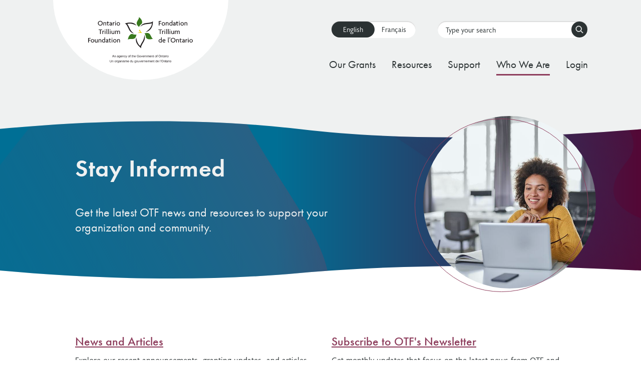

--- FILE ---
content_type: text/html; charset=UTF-8
request_url: https://otf.ca/who-we-are/stay-informed?search=&field_published_date_value_2=&field_published_date_value_3=&page=1
body_size: 124082
content:
<!DOCTYPE html>
<html lang="en" dir="ltr" prefix="og: https://ogp.me/ns#">
  <head>
    <meta charset="utf-8" />
<meta name="description" content="Get the latest OTF news and articles and subscribe to OTF’s newsletter." />
<link rel="canonical" href="https://otf.ca/who-we-are/stay-informed" />
<link rel="image_src" href="https://otf.ca/themes/otf/images/social-share.jpg" />
<meta property="og:site_name" content="Ontario Trillium Foundation" />
<meta property="og:type" content="article" />
<meta property="og:url" content="https://otf.ca/who-we-are/stay-informed" />
<meta property="og:title" content="Stay Informed" />
<meta property="og:description" content="Get the latest OTF news and articles and subscribe to OTF’s newsletter." />
<meta property="og:image" content="https://otf.ca/themes/otf/images/social-share.jpg" />
<meta property="fb:app_id" content="210658164514141" />
<meta name="twitter:card" content="summary_large_image" />
<meta name="twitter:description" content="Get the latest OTF news and articles and subscribe to OTF’s newsletter." />
<meta name="twitter:site" content="@ONTrillium" />
<meta name="twitter:title" content="Stay Informed" />
<meta name="twitter:site:id" content="101857200" />
<meta name="twitter:creator" content="@ONTrillium" />
<meta name="Generator" content="Drupal 10 (https://www.drupal.org)" />
<meta name="MobileOptimized" content="width" />
<meta name="HandheldFriendly" content="true" />
<meta name="viewport" content="width=device-width, initial-scale=1.0" />
<link rel="icon" href="/themes/otf/images/logos/OTF-ICON_colour.svg" type="image/svg+xml" />
<script src="/sites/default/files/google_tag/otf_gtm_container/google_tag.script.js?t983ez" defer></script>

      <title>Stay Informed | Ontario Trillium Foundation</title>
      <!-- Google Tag Manager -->
      <script>(function(w,d,s,l,i){w[l]=w[l]||[];w[l].push({'gtm.start':
      new Date().getTime(),event:'gtm.js'});var f=d.getElementsByTagName(s)[0],
      j=d.createElement(s),dl=l!='dataLayer'?'&l='+l:'';j.async=true;j.src=
      'https://www.googletagmanager.com/gtm.js?id='+i+dl;f.parentNode.insertBefore(j,f);
      })(window,document,'script','dataLayer','GTM-NFRDMRX');</script>
      <!-- End Google Tag Manager -->
      <link rel="stylesheet" media="all" href="/sites/default/files/css/css_HewgDNSv_tlfwza2NjKSJkek-mOKlxeHz_K0DMPq51I.css?delta=0&amp;language=en&amp;theme=otf&amp;include=eJxVyEEOhDAIQNELNXIkQ1u0RIQG6EJPP8uZ2f3320Wd03xn7aRZxdoFP12aOYGa3yj8UjGdxpp7EHob8M9iecApVlHKRMfTcY6A7muibN-zLZ2rCsegXuKJpBsqBn0AjJA3yg" />
<link rel="stylesheet" media="all" href="//use.typekit.net/hyr1kgc.css" />
<link rel="stylesheet" media="all" href="/sites/default/files/css/css_YHhmxXrNkwIS3nm_zNjU4KVnV_xuFihXMW1UrNCA9iE.css?delta=2&amp;language=en&amp;theme=otf&amp;include=eJxVyEEOhDAIQNELNXIkQ1u0RIQG6EJPP8uZ2f3320Wd03xn7aRZxdoFP12aOYGa3yj8UjGdxpp7EHob8M9iecApVlHKRMfTcY6A7muibN-zLZ2rCsegXuKJpBsqBn0AjJA3yg" />
<link rel="stylesheet" media="print" href="/sites/default/files/css/css_WXlTgiFQTJwZIdrKR1dREF02QT0n80RWPbZ_gQNObX8.css?delta=3&amp;language=en&amp;theme=otf&amp;include=eJxVyEEOhDAIQNELNXIkQ1u0RIQG6EJPP8uZ2f3320Wd03xn7aRZxdoFP12aOYGa3yj8UjGdxpp7EHob8M9iecApVlHKRMfTcY6A7muibN-zLZ2rCsegXuKJpBsqBn0AjJA3yg" />

      <script type="application/json" data-drupal-selector="drupal-settings-json">{"path":{"baseUrl":"\/","pathPrefix":"","currentPath":"node\/835","currentPathIsAdmin":false,"isFront":false,"currentLanguage":"en","currentQuery":{"field_published_date_value_2":"","field_published_date_value_3":"","page":"1","search":""}},"pluralDelimiter":"\u0003","suppressDeprecationErrors":true,"onPointSearch":{"onPointFr":1,"onPointKey":"1deeff3e-946e-40a8-9f68-d0496a45b2b4","onPointInput":"#siteSearchInput","onPointPredict":false,"onPointPrimary":false,"onPointSuggestedTitle":"Popular Searches","onPointSuggested":false,"onPointPath":"\/search-results","onPointPathFr":"\/fr\/search-results","onPointUrlFilter":false,"onPointUrlExcludeFilter":false,"language":"en"},"user":{"uid":0,"permissionsHash":"25282fbc2db674bfa39514bc2f7932a2a7929ed0cd4c7ed1b79e4ea1c0bc9bb1"}}</script>
<script src="/sites/default/files/js/js_hjE-JmoVpK242ZsPFMwFcUdSt-R38gOIqskdBdv9Rdo.js?scope=header&amp;delta=0&amp;language=en&amp;theme=otf&amp;include=eJzLzyvIz8wriS9OTSxKztDPR-Hq5Jek6afn5Ccl5gAATkgP_Q"></script>

      <meta name="content_type" content="landing_page" >
    </head>
  <body class="page-who-we-are-stay-informed section-who-we-are path-node page-node-type-landing-page">
    <svg class="svg_sprite" style="display:none;" xmlns="http://www.w3.org/2000/svg" xmlns:xlink="http://www.w3.org/1999/xlink"><defs><symbol viewBox="0 0 512 512" id="call-help"><!--! Font Awesome Pro 6.4.2 by @fontawesome - https://fontawesome.com License - https://fontawesome.com/license (Commercial License) Copyright 2023 Fonticons, Inc. --><path d="M295 183l135-135H376c-13.3 0-24-10.7-24-24s10.7-24 24-24H488c13.3 0 24 10.7 24 24V136c0 13.3-10.7 24-24 24s-24-10.7-24-24V81.9L329 217c-9.4 9.4-24.6 9.4-33.9 0s-9.4-24.6 0-33.9zm34 103.6c11.3-13.8 30.3-18.5 46.7-11.4l112 48c17.6 7.5 27.4 26.5 23.4 45.1l-24 112c-4 18.4-20.3 31.6-39.1 31.6l0 0c-6.1 0-12.2-.1-18.2-.4l-.1 0 0 0c-10-.4-19.8-1.1-29.6-2.2C175.2 485.6 0 295.2 0 64v0C0 45.1 13.2 28.8 31.6 24.9l112-24c18.7-4 37.6 5.8 45.1 23.4l48 112c7 16.4 2.4 35.4-11.4 46.7l-40.6 33.2c26.7 46 65.1 84.4 111.1 111.1L329 286.7zm133.8 78.1l-100.4-43L333 357.6c-14.9 18.2-40.8 22.9-61.2 11.1c-53.3-30.9-97.7-75.3-128.6-128.6c-11.8-20.4-7.1-46.3 11.1-61.2l35.9-29.4-43-100.4L48.1 70.5C51.5 286.2 225.8 460.5 441.5 464l21.3-99.2z" /></symbol><symbol viewBox="0 0 512 512" id="email"><!--! Font Awesome Pro 6.4.2 by @fontawesome - https://fontawesome.com License - https://fontawesome.com/license (Commercial License) Copyright 2023 Fonticons, Inc. --><path d="M64 112c-8.8 0-16 7.2-16 16v22.1L220.5 291.7c20.7 17 50.4 17 71.1 0L464 150.1V128c0-8.8-7.2-16-16-16H64zM48 212.2V384c0 8.8 7.2 16 16 16H448c8.8 0 16-7.2 16-16V212.2L322 328.8c-38.4 31.5-93.7 31.5-132 0L48 212.2zM0 128C0 92.7 28.7 64 64 64H448c35.3 0 64 28.7 64 64V384c0 35.3-28.7 64-64 64H64c-35.3 0-64-28.7-64-64V128z" /></symbol><symbol viewBox="0 0 24 24" id="facebook"><path d="m9 8h-3v4h3v12h5v-12h3.642l.358-4h-4v-1.667c0-.955.192-1.333 1.115-1.333h2.885v-5h-3.808c-3.596 0-5.192 1.583-5.192 4.615z" /></symbol><symbol viewBox="0 0 18 16" id="home"><path d="m7.04132076 19.0393275v-4.8033623h3.91301224v4.8033623c0 .5283699.4402139.9606725.9782531.9606725h2.9347592c.5380392 0 .978253-.4323026.978253-.9606725v-6.7247073h1.6630303c.4499964 0 .665212-.5475833.3228235-.835785l-8.17819566-7.23386372c-.37173616-.32662864-.93912294-.32662864-1.3108591 0l-8.17819563 7.23386372c-.33260604.2882017-.1271729.835785.32282351.835785h1.66303021v6.7247073c0 .5283699.44021388.9606725.97825307.9606725h2.93475919c.53803919 0 .97825307-.4323026.97825307-.9606725z" transform="translate(0 -4)" /></symbol><symbol viewBox="0 0 448 512" id="informed"><!--! Font Awesome Pro 6.4.2 by @fontawesome - https://fontawesome.com License - https://fontawesome.com/license (Commercial License) Copyright 2023 Fonticons, Inc. --><path d="M64 80c-8.8 0-16 7.2-16 16V416c0 8.8 7.2 16 16 16H384c8.8 0 16-7.2 16-16V96c0-8.8-7.2-16-16-16H64zM0 96C0 60.7 28.7 32 64 32H384c35.3 0 64 28.7 64 64V416c0 35.3-28.7 64-64 64H64c-35.3 0-64-28.7-64-64V96zM184 336h24V272H184c-13.3 0-24-10.7-24-24s10.7-24 24-24h48c13.3 0 24 10.7 24 24v88h8c13.3 0 24 10.7 24 24s-10.7 24-24 24H184c-13.3 0-24-10.7-24-24s10.7-24 24-24zm40-208a32 32 0 1 1 0 64 32 32 0 1 1 0-64z" /></symbol><symbol viewBox="0 0 24 24" id="instagram"><path d="m12 2.163c3.204 0 3.584.012 4.85.07 3.252.148 4.771 1.691 4.919 4.919.058 1.265.069 1.645.069 4.849 0 3.205-.012 3.584-.069 4.849-.149 3.225-1.664 4.771-4.919 4.919-1.266.058-1.644.07-4.85.07-3.204 0-3.584-.012-4.849-.07-3.26-.149-4.771-1.699-4.919-4.92-.058-1.265-.07-1.644-.07-4.849 0-3.204.013-3.583.07-4.849.149-3.227 1.664-4.771 4.919-4.919 1.266-.057 1.645-.069 4.849-.069zm0-2.163c-3.259 0-3.667.014-4.947.072-4.358.2-6.78 2.618-6.98 6.98-.059 1.281-.073 1.689-.073 4.948s.014 3.668.072 4.948c.2 4.358 2.618 6.78 6.98 6.98 1.281.058 1.689.072 4.948.072s3.668-.014 4.948-.072c4.354-.2 6.782-2.618 6.979-6.98.059-1.28.073-1.689.073-4.948s-.014-3.667-.072-4.947c-.196-4.354-2.617-6.78-6.979-6.98-1.281-.059-1.69-.073-4.949-.073zm0 5.838c-3.403 0-6.162 2.759-6.162 6.162s2.759 6.163 6.162 6.163 6.162-2.759 6.162-6.163c0-3.403-2.759-6.162-6.162-6.162zm0 10.162c-2.209 0-4-1.79-4-4 0-2.209 1.791-4 4-4s4 1.791 4 4c0 2.21-1.791 4-4 4zm6.406-11.845c-.796 0-1.441.645-1.441 1.44s.645 1.44 1.441 1.44c.795 0 1.439-.645 1.439-1.44s-.644-1.44-1.439-1.44z" /></symbol><symbol viewBox="0 0 24 24" id="linkedin"><path d="m4.98 3.5c0 1.381-1.11 2.5-2.48 2.5s-2.48-1.119-2.48-2.5c0-1.38 1.11-2.5 2.48-2.5s2.48 1.12 2.48 2.5zm.02 4.5h-5v16h5zm7.982 0h-4.968v16h4.969v-8.399c0-4.67 6.029-5.052 6.029 0v8.399h4.988v-10.131c0-7.88-8.922-7.593-11.018-3.714z" /></symbol><symbol viewBox="0 0 13 27" id="menu-arrow"><path d="m1.5 27.4c-.3 0-.7-.1-.9-.3-.4-.3-.6-.8-.6-1.2 0-.3.1-.7.3-.9l9.2-11.4-9.2-11.5c-.2-.3-.3-.6-.3-1s.2-.9.6-1.1c.6-.5 1.6-.4 2.1.2l10 12.4c.1.1.2.2.2.3.1.2.1.4.1.6 0 .2 0 .4-.1.6-.1.1-.1.2-.2.3l-10 12.4c-.3.4-.8.6-1.2.6z" /></symbol><symbol viewBox="0 0 134 35" id="ontario-logo"><image fill="none" height="67" transform="translate(-921 -404)" width="168" x="904" xlink:href="[data-uri]" y="388"></image></symbol><symbol viewBox="0 0 512 512" id="print"><!--! Font Awesome Pro 6.4.2 by @fontawesome - https://fontawesome.com License - https://fontawesome.com/license (Commercial License) Copyright 2023 Fonticons, Inc. --><path d="M112 160V64c0-8.8 7.2-16 16-16H357.5c4.2 0 8.3 1.7 11.3 4.7l26.5 26.5c3 3 4.7 7.1 4.7 11.3V160h48V90.5c0-17-6.7-33.3-18.7-45.3L402.7 18.7C390.7 6.7 374.5 0 357.5 0H128C92.7 0 64 28.7 64 64v96h48zm16 208H384v96H128V368zm-16-48c-17.7 0-32 14.3-32 32H48V256c0-8.8 7.2-16 16-16H448c8.8 0 16 7.2 16 16v96H432c0-17.7-14.3-32-32-32H112zm320 80h48c17.7 0 32-14.3 32-32V256c0-35.3-28.7-64-64-64H64c-35.3 0-64 28.7-64 64V368c0 17.7 14.3 32 32 32H80v80c0 17.7 14.3 32 32 32H400c17.7 0 32-14.3 32-32V400z" /></symbol><symbol viewBox="0 0 18 18" id="search">
    <path fill="#EFF1F1" stroke="#EFF1F1" d="M16.89 16.05l-4.031-4.032c-.072-.072-.166-.11-.266-.11h-.322C13.343 10.75 14 9.204 14 7.5 14 3.91 11.09 1 7.5 1 3.91 1 1 3.91 1 7.5S3.91 14 7.5 14c1.703 0 3.25-.657 4.409-1.726v.32c0 .1.04.193.11.265l4.03 4.03c.147.148.385.148.531 0l.31-.309c.147-.146.147-.384 0-.53zM7.5 13C4.46 13 2 10.54 2 7.5S4.46 2 7.5 2 13 4.46 13 7.5 10.54 13 7.5 13z" />
</symbol><symbol viewBox="0 0 448 512" id="threads"><!--!Font Awesome Free 6.5.1 by @fontawesome - https://fontawesome.com License - https://fontawesome.com/license/free Copyright 2024 Fonticons, Inc.--><path d="M331.5 235.7c2.2 .9 4.2 1.9 6.3 2.8c29.2 14.1 50.6 35.2 61.8 61.4c15.7 36.5 17.2 95.8-30.3 143.2c-36.2 36.2-80.3 52.5-142.6 53h-.3c-70.2-.5-124.1-24.1-160.4-70.2c-32.3-41-48.9-98.1-49.5-169.6V256v-.2C17 184.3 33.6 127.2 65.9 86.2C102.2 40.1 156.2 16.5 226.4 16h.3c70.3 .5 124.9 24 162.3 69.9c18.4 22.7 32 50 40.6 81.7l-40.4 10.8c-7.1-25.8-17.8-47.8-32.2-65.4c-29.2-35.8-73-54.2-130.5-54.6c-57 .5-100.1 18.8-128.2 54.4C72.1 146.1 58.5 194.3 58 256c.5 61.7 14.1 109.9 40.3 143.3c28 35.6 71.2 53.9 128.2 54.4c51.4-.4 85.4-12.6 113.7-40.9c32.3-32.2 31.7-71.8 21.4-95.9c-6.1-14.2-17.1-26-31.9-34.9c-3.7 26.9-11.8 48.3-24.7 64.8c-17.1 21.8-41.4 33.6-72.7 35.3c-23.6 1.3-46.3-4.4-63.9-16c-20.8-13.8-33-34.8-34.3-59.3c-2.5-48.3 35.7-83 95.2-86.4c21.1-1.2 40.9-.3 59.2 2.8c-2.4-14.8-7.3-26.6-14.6-35.2c-10-11.7-25.6-17.7-46.2-17.8H227c-16.6 0-39 4.6-53.3 26.3l-34.4-23.6c19.2-29.1 50.3-45.1 87.8-45.1h.8c62.6 .4 99.9 39.5 103.7 107.7l-.2 .2zm-156 68.8c1.3 25.1 28.4 36.8 54.6 35.3c25.6-1.4 54.6-11.4 59.5-73.2c-13.2-2.9-27.8-4.4-43.4-4.4c-4.8 0-9.6 .1-14.4 .4c-42.9 2.4-57.2 23.2-56.2 41.8l-.1 .1z" /></symbol><symbol viewBox="0 0 24 24" id="twitter"><path d="M24 4.557c-.883.392-1.832.656-2.828.775 1.017-.609 1.798-1.574 2.165-2.724-.951.564-2.005.974-3.127 1.195-.897-.957-2.178-1.555-3.594-1.555-3.179 0-5.515 2.966-4.797 6.045-4.091-.205-7.719-2.165-10.148-5.144-1.29 2.213-.669 5.108 1.523 6.574-.806-.026-1.566-.247-2.229-.616-.054 2.281 1.581 4.415 3.949 4.89-.693.188-1.452.232-2.224.084.626 1.956 2.444 3.379 4.6 3.419-2.07 1.623-4.678 2.348-7.29 2.04 2.179 1.397 4.768 2.212 7.548 2.212 9.142 0 14.307-7.721 13.995-14.646.962-.695 1.797-1.562 2.457-2.549z" /></symbol><symbol viewBox="0 0 24 24" id="youtube"><path d="m4.652 0h1.44l.988 3.702.916-3.702h1.454l-1.665 5.505v3.757h-1.431v-3.757l-1.702-5.505zm6.594 2.373c-1.119 0-1.861.74-1.861 1.835v3.349c0 1.204.629 1.831 1.861 1.831 1.022 0 1.826-.683 1.826-1.831v-3.349c0-1.069-.797-1.835-1.826-1.835zm.531 5.127c0 .372-.19.646-.532.646-.351 0-.554-.287-.554-.646v-3.179c0-.374.172-.651.529-.651.39 0 .557.269.557.651zm4.729-5.07v5.186c-.155.194-.5.512-.747.512-.271 0-.338-.186-.338-.46v-5.238h-1.27v5.71c0 .675.206 1.22.887 1.22.384 0 .918-.2 1.468-.853v.754h1.27v-6.831zm2.203 13.858c-.448 0-.541.315-.541.763v.659h1.069v-.66c.001-.44-.092-.762-.528-.762zm-4.703.04c-.084.043-.167.109-.25.198v4.055c.099.106.194.182.287.229.197.1.485.107.619-.067.07-.092.105-.241.105-.449v-3.359c0-.22-.043-.386-.129-.5-.147-.193-.42-.214-.632-.107zm4.827-5.195c-2.604-.177-11.066-.177-13.666 0-2.814.192-3.146 1.892-3.167 6.367.021 4.467.35 6.175 3.167 6.367 2.6.177 11.062.177 13.666 0 2.814-.192 3.146-1.893 3.167-6.367-.021-4.467-.35-6.175-3.167-6.367zm-12.324 10.686h-1.363v-7.54h-1.41v-1.28h4.182v1.28h-1.41v7.54zm4.846 0h-1.21v-.718c-.223.265-.455.467-.696.605-.652.374-1.547.365-1.547-.955v-5.438h1.209v4.988c0 .262.063.438.322.438.236 0 .564-.303.711-.487v-4.939h1.21v6.506zm4.657-1.348c0 .805-.301 1.431-1.106 1.431-.443 0-.812-.162-1.149-.583v.5h-1.221v-8.82h1.221v2.84c.273-.333.644-.608 1.076-.608.886 0 1.18.749 1.18 1.631v3.609zm4.471-1.752h-2.314v1.228c0 .488.042.91.528.91.511 0 .541-.344.541-.91v-.452h1.245v.489c0 1.253-.538 2.013-1.813 2.013-1.155 0-1.746-.842-1.746-2.013v-2.921c0-1.129.746-1.914 1.837-1.914 1.161 0 1.721.738 1.721 1.914v1.656z" /></symbol></defs></svg>
    <!-- Google Tag Manager (noscript) -->
    <noscript><iframe src="https://www.googletagmanager.com/ns.html?id=GTM-NFRDMRX"
    height="0" width="0" style="display:none;visibility:hidden"></iframe></noscript>
    <!-- End Google Tag Manager (noscript) -->
        <a href="#main-content" role="navigation" class="visually-hidden focusable skip-link" aria-label="Skip to main content link">
      Skip to main content
    </a>
    <noscript><iframe src="https://www.googletagmanager.com/ns.html?id=GTM-NFRDMRX" height="0" width="0" style="display:none;visibility:hidden"></iframe></noscript>
      <div class="dialog-off-canvas-main-canvas" data-off-canvas-main-canvas>
    <div class="site-wide--alert-container">
  <div class="container">
    

  </div>
</div>
<div class="layout-container">
  <header class="header version--anniversary">
	<div class="header_wrapper">

		<nav role="navigation" class="language_switcher" aria-label="Language switcher">
			<ul class="language-switcher-language-url"><li hreflang="en" data-drupal-link-query="{&quot;field_published_date_value_2&quot;:&quot;&quot;,&quot;field_published_date_value_3&quot;:&quot;&quot;,&quot;page&quot;:&quot;1&quot;,&quot;search&quot;:&quot;&quot;}" data-drupal-link-system-path="node/835" class="is-active" aria-current="page"><a href="/who-we-are/stay-informed?field_published_date_value_2=&amp;field_published_date_value_3=&amp;page=1&amp;search=" class="language-link is-active" hreflang="en" data-drupal-link-query="{&quot;field_published_date_value_2&quot;:&quot;&quot;,&quot;field_published_date_value_3&quot;:&quot;&quot;,&quot;page&quot;:&quot;1&quot;,&quot;search&quot;:&quot;&quot;}" data-drupal-link-system-path="node/835" aria-current="page">English</a></li><li hreflang="fr" data-drupal-link-query="{&quot;field_published_date_value_2&quot;:&quot;&quot;,&quot;field_published_date_value_3&quot;:&quot;&quot;,&quot;page&quot;:&quot;1&quot;,&quot;search&quot;:&quot;&quot;}" data-drupal-link-system-path="node/835"><a href="/fr/qui-nous-sommes/restez-laffut?field_published_date_value_2=&amp;field_published_date_value_3=&amp;page=1&amp;search=" class="language-link" hreflang="fr" data-drupal-link-query="{&quot;field_published_date_value_2&quot;:&quot;&quot;,&quot;field_published_date_value_3&quot;:&quot;&quot;,&quot;page&quot;:&quot;1&quot;,&quot;search&quot;:&quot;&quot;}" data-drupal-link-system-path="node/835">Français</a></li></ul>
		</nav>

		<div class="home_link">
			<a href="/" title="Home" rel="home" class="site_logo">
				<img src="/themes/otf/images/logos/OTF-HORIZ_colour.svg" alt="Home"/>
			</a>
		</div>

		<div class="mobile_toggle__wrapper">
			<button id="menuToggle" class="mobile_toggle">
				<div class="mobile_toggle__inner">
					<div class="mobile_toggle__icon"></div>
				</div>
			</button>
		</div>

		
  <nav role="navigation" aria-labelledby="block-mainnavigation-menu" id="block-mainnavigation">
            
  <h2 class="visually-hidden" id="block-mainnavigation-menu">Main navigation</h2>
  

        
  
  
  
  
            <div class="menu__main menu_main__top">
        <ul>
    
        
        
          
          
          
          
          <li class="menu_main__item menu_main__item__expanded menu_main__item__has-child">
            <span class="menu_main_link__wrapper menu_main_link_wrapper__top">
              <a href="/our-grants" class="menu_main__link menu_main_link__top" data-drupal-link-system-path="node/492">Our Grants</a>

                                                <button class="menu_level_forward">
                    <svg viewbox="0 0 13 27" class="menu_arrow" tabindex="-1" focusable="false" aria-hidden="true">
                      <use xlink:href="#menu-arrow"></use>
                    </svg>
                  </button>
                
            </span>

                
                
                  
  
  
  
                    <div class="menu__main main__submenu menu__submenu_1">
      
          <ul>

        
        
        
        
                <li class="menu_main__item menu_main__item__back_link">
          <button class="menu_main__link menu_level_back">
            Back
            <svg viewbox="0 0 13 27" class="menu_arrow" tabindex="-1" focusable="false" aria-hidden="true">
              <use xlink:href="#menu-arrow"></use>
            </svg>
          </button>
        </li>
      
        
        
          
          
          
          
          <li class="menu_main__item menu_main__item__expanded menu_main__item__has-child menu_main__item__has-parent menu_main__item__parent">
            <span class="menu_main_link__wrapper menu_main_link_wrapper__top">
              <a href="/our-grants" class="menu_main__link menu_main_link__top" data-drupal-link-system-path="node/492">Our Grants</a>

                              
            </span>

                
                
                  
  
  
  
  

                        </li>
        
          
          
          
          
          <li class="menu_main__item menu_main__item__has-parent">
            <span class="menu_main_link__wrapper">
              <a href="/our-grants/grant-investment-framework" class="menu_main__link" data-drupal-link-system-path="node/881">Grant Investment Framework</a>

                        </li>
        
          
          
          
          
          <li class="menu_main__item menu_main__item__has-parent">
            <span class="menu_main_link__wrapper">
              <a href="/our-grants/grant-application-deadlines" class="menu_main__link" data-drupal-link-system-path="node/675">Grant Application Deadlines</a>

                        </li>
        
          
          
          
          
          <li class="menu_main__item menu_main__item__expanded menu_main__item__has-child menu_main__item__has-parent">
            <span class="menu_main_link__wrapper">
              <a href="/our-grants/community-investments" class="menu_main__link" data-drupal-link-system-path="node/471">Community Investments Grants</a>

                                                <button class="menu_level_forward">
                    <svg viewbox="0 0 13 27" class="menu_arrow" tabindex="-1" focusable="false" aria-hidden="true">
                      <use xlink:href="#menu-arrow"></use>
                    </svg>
                  </button>
                
            </span>

                
                
                  
  
  
  
                    <div class="main__submenu menu__main">
      
          <ul>

        
        
        
        
                <li class="menu_main__item menu_main__item__back_link">
          <button class="menu_main__link menu_level_back">
            Back
            <svg viewbox="0 0 13 27" class="menu_arrow" tabindex="-1" focusable="false" aria-hidden="true">
              <use xlink:href="#menu-arrow"></use>
            </svg>
          </button>
        </li>
      
        
        
          
          
          
          
          <li class="menu_main__item menu_main__item__expanded menu_main__item__has-child menu_main__item__has-parent menu_main__item__parent">
            <span class="menu_main_link__wrapper menu_main_link_wrapper__top">
              <a href="/our-grants/community-investments" class="menu_main__link menu_main_link__top" data-drupal-link-system-path="node/471">Community Investments Grants</a>

                              
            </span>

                
                
                  
  
  
  
  

                        </li>
        
          
          
          
          
          <li class="menu_main__item menu_main__item__has-parent">
            <span class="menu_main_link__wrapper">
              <a href="/our-grants/community-investments-grants/seed-grant" class="menu_main__link" data-drupal-link-system-path="node/865">Seed Grant</a>

                        </li>
        
          
          
          
          
          <li class="menu_main__item menu_main__item__has-parent">
            <span class="menu_main_link__wrapper">
              <a href="/our-grants/community-investments-grants/grow-grant" class="menu_main__link" data-drupal-link-system-path="node/859">Grow Grant</a>

                        </li>
        
          
          
          
          
          <li class="menu_main__item menu_main__item__has-parent">
            <span class="menu_main_link__wrapper">
              <a href="/our-grants/community-investments-grants/capital-grant" class="menu_main__link" data-drupal-link-system-path="node/863">Capital Grant</a>

                        </li>
        
        
        </ul>
      </div>
  

                        </li>
        
          
          
          
          
          <li class="menu_main__item menu_main__item__expanded menu_main__item__has-child menu_main__item__has-parent">
            <span class="menu_main_link__wrapper">
              <a href="/our-grants/youth-opportunities-fund" class="menu_main__link" data-drupal-link-system-path="node/465">Youth Opportunities Fund</a>

                                                <button class="menu_level_forward">
                    <svg viewbox="0 0 13 27" class="menu_arrow" tabindex="-1" focusable="false" aria-hidden="true">
                      <use xlink:href="#menu-arrow"></use>
                    </svg>
                  </button>
                
            </span>

                
                
                  
  
  
  
                    <div class="main__submenu menu__main">
      
          <ul>

        
        
        
        
                <li class="menu_main__item menu_main__item__back_link">
          <button class="menu_main__link menu_level_back">
            Back
            <svg viewbox="0 0 13 27" class="menu_arrow" tabindex="-1" focusable="false" aria-hidden="true">
              <use xlink:href="#menu-arrow"></use>
            </svg>
          </button>
        </li>
      
        
        
          
          
          
          
          <li class="menu_main__item menu_main__item__expanded menu_main__item__has-child menu_main__item__has-parent menu_main__item__parent">
            <span class="menu_main_link__wrapper menu_main_link_wrapper__top">
              <a href="/our-grants/youth-opportunities-fund" class="menu_main__link menu_main_link__top" data-drupal-link-system-path="node/465">Youth Opportunities Fund</a>

                              
            </span>

                
                
                  
  
  
  
  

                        </li>
        
          
          
          
          
          <li class="menu_main__item menu_main__item__has-parent">
            <span class="menu_main_link__wrapper">
              <a href="/our-grants/youth-opportunities-fund/youth-innovations-test-grant" class="menu_main__link" data-drupal-link-system-path="node/875">Youth Innovations Test Grant</a>

                        </li>
        
          
          
          
          
          <li class="menu_main__item menu_main__item__has-parent">
            <span class="menu_main_link__wrapper">
              <a href="/our-grants/youth-opportunities-fund/youth-innovations-scale-grant" class="menu_main__link" data-drupal-link-system-path="node/860">Youth Innovations Scale Grant</a>

                        </li>
        
          
          
          
          
          <li class="menu_main__item menu_main__item__has-parent">
            <span class="menu_main_link__wrapper">
              <a href="/our-grants/youth-opportunities-fund/family-innovations-test-grant" class="menu_main__link" data-drupal-link-system-path="node/874">Family Innovations Test Grant</a>

                        </li>
        
          
          
          
          
          <li class="menu_main__item menu_main__item__has-parent">
            <span class="menu_main_link__wrapper">
              <a href="/our-grants/youth-opportunities-fund/family-innovations-scale-grant" class="menu_main__link" data-drupal-link-system-path="node/866">Family Innovations Scale Grant</a>

                        </li>
        
          
          
          
          
          <li class="menu_main__item menu_main__item__has-parent">
            <span class="menu_main_link__wrapper">
              <a href="/our-grants/youth-opportunities-fund/system-innovations-grant" class="menu_main__link" data-drupal-link-system-path="node/862">System Innovations Grant</a>

                        </li>
        
          
          
          
          
          <li class="menu_main__item menu_main__item__has-parent">
            <span class="menu_main_link__wrapper">
              <a href="/our-grants/youth-opportunities-fund/about-organizational-mentors" class="menu_main__link" data-drupal-link-system-path="node/897">About Organizational Mentors</a>

                        </li>
        
          
          
          
          
          <li class="menu_main__item menu_main__item__has-parent">
            <span class="menu_main_link__wrapper">
              <a href="/our-grants/youth-opportunities-fund/definitions-black-and-indigenous-groups-organizations-and-collaboratives" class="menu_main__link" data-drupal-link-system-path="node/740">Definitions of Black and Indigenous Groups, Organizations and Collaboratives</a>

                        </li>
        
        
        </ul>
      </div>
  

                        </li>
        
          
          
          
          
          <li class="menu_main__item menu_main__item__expanded menu_main__item__has-child menu_main__item__has-parent">
            <span class="menu_main_link__wrapper">
              <a href="/our-grants/other-grant-programs" class="menu_main__link" data-drupal-link-system-path="node/462">Other Grant Programs</a>

                                                <button class="menu_level_forward">
                    <svg viewbox="0 0 13 27" class="menu_arrow" tabindex="-1" focusable="false" aria-hidden="true">
                      <use xlink:href="#menu-arrow"></use>
                    </svg>
                  </button>
                
            </span>

                
                
                  
  
  
  
                    <div class="main__submenu menu__main">
      
          <ul>

        
        
        
        
                <li class="menu_main__item menu_main__item__back_link">
          <button class="menu_main__link menu_level_back">
            Back
            <svg viewbox="0 0 13 27" class="menu_arrow" tabindex="-1" focusable="false" aria-hidden="true">
              <use xlink:href="#menu-arrow"></use>
            </svg>
          </button>
        </li>
      
        
        
          
          
          
          
          <li class="menu_main__item menu_main__item__expanded menu_main__item__has-child menu_main__item__has-parent menu_main__item__parent">
            <span class="menu_main_link__wrapper menu_main_link_wrapper__top">
              <a href="/our-grants/other-grant-programs" class="menu_main__link menu_main_link__top" data-drupal-link-system-path="node/462">Other Grant Programs</a>

                              
            </span>

                
                
                  
  
  
  
  

                        </li>
        
          
          
          
          
          <li class="menu_main__item menu_main__item__has-parent">
            <span class="menu_main_link__wrapper">
              <a href="/our-grants/other-grant-programs/resilient-communities-fund" class="menu_main__link" data-drupal-link-system-path="node/861">Resilient Communities Fund</a>

                        </li>
        
          
          
          
          
          <li class="menu_main__item menu_main__item__expanded menu_main__item__has-child menu_main__item__has-parent">
            <span class="menu_main_link__wrapper">
              <a href="/our-grants/community-building-fund" class="menu_main__link" data-drupal-link-system-path="node/723">Community Building Fund</a>

                                                <button class="menu_level_forward">
                    <svg viewbox="0 0 13 27" class="menu_arrow" tabindex="-1" focusable="false" aria-hidden="true">
                      <use xlink:href="#menu-arrow"></use>
                    </svg>
                  </button>
                
            </span>

                
                
                  
  
  
  
                    <div class="main__submenu menu__main">
      
          <ul>

        
        
        
        
                <li class="menu_main__item menu_main__item__back_link">
          <button class="menu_main__link menu_level_back">
            Back
            <svg viewbox="0 0 13 27" class="menu_arrow" tabindex="-1" focusable="false" aria-hidden="true">
              <use xlink:href="#menu-arrow"></use>
            </svg>
          </button>
        </li>
      
        
        
          
          
          
          
          <li class="menu_main__item menu_main__item__expanded menu_main__item__has-child menu_main__item__has-parent menu_main__item__parent">
            <span class="menu_main_link__wrapper menu_main_link_wrapper__top">
              <a href="/our-grants/community-building-fund" class="menu_main__link menu_main_link__top" data-drupal-link-system-path="node/723">Community Building Fund</a>

                              
            </span>

                
                
                  
  
  
  
  

                        </li>
        
          
          
          
          
          <li class="menu_main__item menu_main__item__has-parent">
            <span class="menu_main_link__wrapper">
              <a href="/our-grants/community-building-fund/community-building-fund-capital-stream" class="menu_main__link" data-drupal-link-system-path="node/868">Capital Stream</a>

                        </li>
        
          
          
          
          
          <li class="menu_main__item menu_main__item__has-parent">
            <span class="menu_main_link__wrapper">
              <a href="/our-grants/community-building-fund/community-building-fund-operating-stream" class="menu_main__link" data-drupal-link-system-path="node/864">Operating Stream</a>

                        </li>
        
        
        </ul>
      </div>
  

                        </li>
        
          
          
          
          
          <li class="menu_main__item menu_main__item__has-parent">
            <span class="menu_main_link__wrapper">
              <a href="/our-grants/economic-recovery-and-resilience-fund" class="menu_main__link" data-drupal-link-system-path="node/867">Economic Recovery and Resilience Fund</a>

                        </li>
        
        
        </ul>
      </div>
  

                        </li>
        
          
          
          
          
          <li class="menu_main__item menu_main__item__has-parent">
            <span class="menu_main_link__wrapper">
              <a href="/our-grants/impact-stories" class="menu_main__link" data-drupal-link-system-path="node/635">Impact Stories</a>

                        </li>
        
          
          
          
          
          <li class="menu_main__item menu_main__item__has-parent">
            <span class="menu_main_link__wrapper">
              <a href="/our-grants/grants-awarded" class="menu_main__link" data-drupal-link-system-path="node/671">Grants Awarded</a>

                        </li>
        
                  <svg viewBox="0 0 1024 202" preserveAspectRatio="none" xmlns="http://www.w3.org/2000/svg" xmlns:xlink="http://www.w3.org/1999/xlink" class="bg-menu" aria-hidden="true"><defs><filter id="bgMenuShadow"><feDropShadow dx="0" dy="2" stdDeviation="3" flood-color="#2b2b45" flood-opacity="0.31"></feDropShadow></filter></defs><path clip-rule="evenodd" d="m-116.5 188.4c123.6 15.9 289.7 15.9 498.5 0s461.6-15.9 758.5 0v-188.4h-1257z" fill="#eff1f1" fill-rule="evenodd" filter="url(#bgMenuShadow)"></path></svg>
        
        </ul>
      </div>
  

                        </li>
        
          
          
          
          
          <li class="menu_main__item menu_main__item__expanded menu_main__item__has-child">
            <span class="menu_main_link__wrapper menu_main_link_wrapper__top">
              <a href="/resources" class="menu_main__link menu_main_link__top" data-drupal-link-system-path="node/495">Resources</a>

                                                <button class="menu_level_forward">
                    <svg viewbox="0 0 13 27" class="menu_arrow" tabindex="-1" focusable="false" aria-hidden="true">
                      <use xlink:href="#menu-arrow"></use>
                    </svg>
                  </button>
                
            </span>

                
                
                  
  
  
  
                    <div class="main__submenu menu__main menu__submenu_1">
      
          <ul>

        
        
        
        
                <li class="menu_main__item menu_main__item__back_link">
          <button class="menu_main__link menu_level_back">
            Back
            <svg viewbox="0 0 13 27" class="menu_arrow" tabindex="-1" focusable="false" aria-hidden="true">
              <use xlink:href="#menu-arrow"></use>
            </svg>
          </button>
        </li>
      
        
        
          
          
          
          
          <li class="menu_main__item menu_main__item__expanded menu_main__item__has-child menu_main__item__has-parent menu_main__item__parent">
            <span class="menu_main_link__wrapper menu_main_link_wrapper__top">
              <a href="/resources" class="menu_main__link menu_main_link__top" data-drupal-link-system-path="node/495">Resources</a>

                              
            </span>

                
                
                  
  
  
  
  

                        </li>
        
          
          
          
          
          <li class="menu_main__item menu_main__item__expanded menu_main__item__has-child menu_main__item__has-parent">
            <span class="menu_main_link__wrapper">
              <a href="/resources/community-investments-grant-resources" class="menu_main__link" data-drupal-link-system-path="node/498">Community Investments Grant Resources</a>

                                                <button class="menu_level_forward">
                    <svg viewbox="0 0 13 27" class="menu_arrow" tabindex="-1" focusable="false" aria-hidden="true">
                      <use xlink:href="#menu-arrow"></use>
                    </svg>
                  </button>
                
            </span>

                
                
                  
  
  
  
                    <div class="main__submenu menu__main">
      
          <ul>

        
        
        
        
                <li class="menu_main__item menu_main__item__back_link">
          <button class="menu_main__link menu_level_back">
            Back
            <svg viewbox="0 0 13 27" class="menu_arrow" tabindex="-1" focusable="false" aria-hidden="true">
              <use xlink:href="#menu-arrow"></use>
            </svg>
          </button>
        </li>
      
        
        
          
          
          
          
          <li class="menu_main__item menu_main__item__expanded menu_main__item__has-child menu_main__item__has-parent menu_main__item__parent">
            <span class="menu_main_link__wrapper menu_main_link_wrapper__top">
              <a href="/resources/community-investments-grant-resources" class="menu_main__link menu_main_link__top" data-drupal-link-system-path="node/498">Community Investments Grant Resources</a>

                              
            </span>

                
                
                  
  
  
  
  

                        </li>
        
          
          
          
          
          <li class="menu_main__item menu_main__item__has-parent">
            <span class="menu_main_link__wrapper">
              <a href="/resources/community-investments-grant-resources/seed-grant-application-resources" class="menu_main__link" data-drupal-link-system-path="node/540">Seed Grant Application Resources</a>

                        </li>
        
          
          
          
          
          <li class="menu_main__item menu_main__item__has-parent">
            <span class="menu_main_link__wrapper">
              <a href="/resources/community-investments-grant-resources/grow-grant-application-resources" class="menu_main__link" data-drupal-link-system-path="node/543">Grow Grant Application Resources</a>

                        </li>
        
          
          
          
          
          <li class="menu_main__item menu_main__item__has-parent">
            <span class="menu_main_link__wrapper">
              <a href="/resources/community-investments-grant-resources/capital-grant-application-resources" class="menu_main__link" data-drupal-link-system-path="node/546">Capital Grant Application Resources</a>

                        </li>
        
        
        </ul>
      </div>
  

                        </li>
        
          
          
          
          
          <li class="menu_main__item menu_main__item__expanded menu_main__item__has-child menu_main__item__has-parent">
            <span class="menu_main_link__wrapper">
              <a href="/resources/youth-opportunities-fund-resources" class="menu_main__link" data-drupal-link-system-path="node/453">Youth Opportunities Fund Resources</a>

                                                <button class="menu_level_forward">
                    <svg viewbox="0 0 13 27" class="menu_arrow" tabindex="-1" focusable="false" aria-hidden="true">
                      <use xlink:href="#menu-arrow"></use>
                    </svg>
                  </button>
                
            </span>

                
                
                  
  
  
  
                    <div class="main__submenu menu__main">
      
          <ul>

        
        
        
        
                <li class="menu_main__item menu_main__item__back_link">
          <button class="menu_main__link menu_level_back">
            Back
            <svg viewbox="0 0 13 27" class="menu_arrow" tabindex="-1" focusable="false" aria-hidden="true">
              <use xlink:href="#menu-arrow"></use>
            </svg>
          </button>
        </li>
      
        
        
          
          
          
          
          <li class="menu_main__item menu_main__item__expanded menu_main__item__has-child menu_main__item__has-parent menu_main__item__parent">
            <span class="menu_main_link__wrapper menu_main_link_wrapper__top">
              <a href="/resources/youth-opportunities-fund-resources" class="menu_main__link menu_main_link__top" data-drupal-link-system-path="node/453">Youth Opportunities Fund Resources</a>

                              
            </span>

                
                
                  
  
  
  
  

                        </li>
        
          
          
          
          
          <li class="menu_main__item menu_main__item__has-parent">
            <span class="menu_main_link__wrapper">
              <a href="/resources/youth-opportunities-fund-resources/youth-innovations-test-grant-resources" class="menu_main__link" data-drupal-link-system-path="node/748">Youth Innovations Test Grant Resources</a>

                        </li>
        
          
          
          
          
          <li class="menu_main__item menu_main__item__has-parent">
            <span class="menu_main_link__wrapper">
              <a href="/resources/youth-opportunities-fund-resources/youth-innovations-scale-grant-resources" class="menu_main__link" data-drupal-link-system-path="node/749">Youth Innovations Scale Grant Resources</a>

                        </li>
        
          
          
          
          
          <li class="menu_main__item menu_main__item__has-parent">
            <span class="menu_main_link__wrapper">
              <a href="/resources/youth-opportunities-fund-resources/family-innovations-test-grant-resources" class="menu_main__link" data-drupal-link-system-path="node/746">Family Innovations Test Grant Resources</a>

                        </li>
        
          
          
          
          
          <li class="menu_main__item menu_main__item__has-parent">
            <span class="menu_main_link__wrapper">
              <a href="/resources/youth-opportunities-fund-resources/family-innovations-scale-grant-resources" class="menu_main__link" data-drupal-link-system-path="node/747">Family Innovations Scale Grant Resources</a>

                        </li>
        
          
          
          
          
          <li class="menu_main__item menu_main__item__has-parent">
            <span class="menu_main_link__wrapper">
              <a href="/resources/youth-opportunities-fund-resources/system-innovations-grant-resources" class="menu_main__link" data-drupal-link-system-path="node/444">System Innovations Grant Resources</a>

                        </li>
        
          
          
          
          
          <li class="menu_main__item menu_main__item__has-parent">
            <span class="menu_main_link__wrapper">
              <a href="/resources/youth-opportunities-fund-resources/organizational-mentors-resources" class="menu_main__link" data-drupal-link-system-path="node/438">Organizational Mentors Resources</a>

                        </li>
        
        
        </ul>
      </div>
  

                        </li>
        
          
          
          
          
          <li class="menu_main__item menu_main__item__expanded menu_main__item__has-child menu_main__item__has-parent">
            <span class="menu_main_link__wrapper">
              <a href="/resources/current-grantee-resources" class="menu_main__link" data-drupal-link-system-path="node/435">Current Grantee Resources</a>

                                                <button class="menu_level_forward">
                    <svg viewbox="0 0 13 27" class="menu_arrow" tabindex="-1" focusable="false" aria-hidden="true">
                      <use xlink:href="#menu-arrow"></use>
                    </svg>
                  </button>
                
            </span>

                
                
                  
  
  
  
                    <div class="main__submenu menu__main">
      
          <ul>

        
        
        
        
                <li class="menu_main__item menu_main__item__back_link">
          <button class="menu_main__link menu_level_back">
            Back
            <svg viewbox="0 0 13 27" class="menu_arrow" tabindex="-1" focusable="false" aria-hidden="true">
              <use xlink:href="#menu-arrow"></use>
            </svg>
          </button>
        </li>
      
        
        
          
          
          
          
          <li class="menu_main__item menu_main__item__expanded menu_main__item__has-child menu_main__item__has-parent menu_main__item__parent">
            <span class="menu_main_link__wrapper menu_main_link_wrapper__top">
              <a href="/resources/current-grantee-resources" class="menu_main__link menu_main_link__top" data-drupal-link-system-path="node/435">Current Grantee Resources</a>

                              
            </span>

                
                
                  
  
  
  
  

                        </li>
        
          
          
          
          
          <li class="menu_main__item menu_main__item__has-parent">
            <span class="menu_main_link__wrapper">
              <a href="/resources/current-grantee-resources/grantee-requirements" class="menu_main__link" data-drupal-link-system-path="node/720">Grantee Requirements</a>

                        </li>
        
          
          
          
          
          <li class="menu_main__item menu_main__item__has-parent">
            <span class="menu_main_link__wrapper">
              <a href="/resources/current-grantee-resources/grant-recognition-requirements" class="menu_main__link" data-drupal-link-system-path="node/432">Grant Recognition Requirements</a>

                        </li>
        
          
          
          
          
          <li class="menu_main__item menu_main__item__has-parent">
            <span class="menu_main_link__wrapper">
              <a href="/resources/current-grantee-resources/how-plan-recognition-event" class="menu_main__link" data-drupal-link-system-path="node/670">How to Plan a Recognition Event</a>

                        </li>
        
          
          
          
          
          <li class="menu_main__item menu_main__item__has-parent">
            <span class="menu_main_link__wrapper">
              <a href="/resources/current-grantee-resources/otf-logo" class="menu_main__link" data-drupal-link-system-path="node/429">OTF Logo Files</a>

                        </li>
        
        
        </ul>
      </div>
  

                        </li>
        
          
          
          
          
          <li class="menu_main__item menu_main__item__has-parent">
            <span class="menu_main_link__wrapper">
              <a href="/resources/third-party-resources" class="menu_main__link" data-drupal-link-system-path="node/637">Third-party Resources</a>

                        </li>
        
          
          
          
          
          <li class="menu_main__item menu_main__item__has-parent">
            <span class="menu_main_link__wrapper">
              <a href="/resources/other-funders" class="menu_main__link" data-drupal-link-system-path="node/321">Other Funders</a>

                        </li>
        
                  <svg viewBox="0 0 1024 202" preserveAspectRatio="none" xmlns="http://www.w3.org/2000/svg" xmlns:xlink="http://www.w3.org/1999/xlink" class="bg-menu" aria-hidden="true"><defs><filter id="bgMenuShadow"><feDropShadow dx="0" dy="2" stdDeviation="3" flood-color="#2b2b45" flood-opacity="0.31"></feDropShadow></filter></defs><path clip-rule="evenodd" d="m-116.5 188.4c123.6 15.9 289.7 15.9 498.5 0s461.6-15.9 758.5 0v-188.4h-1257z" fill="#eff1f1" fill-rule="evenodd" filter="url(#bgMenuShadow)"></path></svg>
        
        </ul>
      </div>
  

                        </li>
        
          
          
          
          
          <li class="menu_main__item menu_main__item__expanded menu_main__item__has-child">
            <span class="menu_main_link__wrapper menu_main_link_wrapper__top">
              <a href="/support" class="menu_main__link menu_main_link__top" data-drupal-link-system-path="node/351">Support</a>

                                                <button class="menu_level_forward">
                    <svg viewbox="0 0 13 27" class="menu_arrow" tabindex="-1" focusable="false" aria-hidden="true">
                      <use xlink:href="#menu-arrow"></use>
                    </svg>
                  </button>
                
            </span>

                
                
                  
  
  
  
                    <div class="main__submenu menu__main menu__submenu_1">
      
          <ul>

        
        
        
        
                <li class="menu_main__item menu_main__item__back_link">
          <button class="menu_main__link menu_level_back">
            Back
            <svg viewbox="0 0 13 27" class="menu_arrow" tabindex="-1" focusable="false" aria-hidden="true">
              <use xlink:href="#menu-arrow"></use>
            </svg>
          </button>
        </li>
      
        
        
          
          
          
          
          <li class="menu_main__item menu_main__item__expanded menu_main__item__has-child menu_main__item__has-parent menu_main__item__parent">
            <span class="menu_main_link__wrapper menu_main_link_wrapper__top">
              <a href="/support" class="menu_main__link menu_main_link__top" data-drupal-link-system-path="node/351">Support</a>

                              
            </span>

                
                
                  
  
  
  
  

                        </li>
        
          
          
          
          
          <li class="menu_main__item menu_main__item__has-parent">
            <span class="menu_main_link__wrapper">
              <a href="/support/contact-our-team" class="menu_main__link" data-drupal-link-system-path="node/333">Contact Our Team</a>

                        </li>
        
          
          
          
          
          <li class="menu_main__item menu_main__item__has-parent">
            <span class="menu_main_link__wrapper">
              <a href="/support/application-coaching" class="menu_main__link" data-drupal-link-system-path="node/345">Application Coaching</a>

                        </li>
        
          
          
          
          
          <li class="menu_main__item menu_main__item__has-parent">
            <span class="menu_main_link__wrapper">
              <a href="/support/support-webinars" class="menu_main__link" data-drupal-link-system-path="node/846">Support Webinars</a>

                        </li>
        
                  <svg viewBox="0 0 1024 202" preserveAspectRatio="none" xmlns="http://www.w3.org/2000/svg" xmlns:xlink="http://www.w3.org/1999/xlink" class="bg-menu" aria-hidden="true"><defs><filter id="bgMenuShadow"><feDropShadow dx="0" dy="2" stdDeviation="3" flood-color="#2b2b45" flood-opacity="0.31"></feDropShadow></filter></defs><path clip-rule="evenodd" d="m-116.5 188.4c123.6 15.9 289.7 15.9 498.5 0s461.6-15.9 758.5 0v-188.4h-1257z" fill="#eff1f1" fill-rule="evenodd" filter="url(#bgMenuShadow)"></path></svg>
        
        </ul>
      </div>
  

                        </li>
        
          
          
          
          
          <li class="menu_main__item menu_main__item__expanded menu_main__item__active_trail menu_main__item__has-child">
            <span class="menu_main_link__wrapper menu_main_link_wrapper__top">
              <a href="/who-we-are" class="menu_main__link menu_main_link__top" data-drupal-link-system-path="node/504">Who We Are</a>

                                                <button class="menu_level_forward">
                    <svg viewbox="0 0 13 27" class="menu_arrow" tabindex="-1" focusable="false" aria-hidden="true">
                      <use xlink:href="#menu-arrow"></use>
                    </svg>
                  </button>
                
            </span>

                
                
                  
  
  
  
                    <div class="main__submenu menu__submenu_1 menu__main">
      
          <ul>

        
        
        
        
                <li class="menu_main__item menu_main__item__back_link">
          <button class="menu_main__link menu_level_back">
            Back
            <svg viewbox="0 0 13 27" class="menu_arrow" tabindex="-1" focusable="false" aria-hidden="true">
              <use xlink:href="#menu-arrow"></use>
            </svg>
          </button>
        </li>
      
        
        
          
          
          
          
          <li class="menu_main__item menu_main__item__expanded menu_main__item__active_trail menu_main__item__has-child menu_main__item__has-parent menu_main__item__parent">
            <span class="menu_main_link__wrapper menu_main_link_wrapper__top">
              <a href="/who-we-are" class="menu_main__link menu_main_link__top" data-drupal-link-system-path="node/504">Who We Are</a>

                              
            </span>

                
                
                  
  
  
  
  

                        </li>
        
          
          
          
          
          <li class="menu_main__item menu_main__item__expanded menu_main__item__has-child menu_main__item__has-parent">
            <span class="menu_main_link__wrapper">
              <a href="/who-we-are/about-us" class="menu_main__link" data-drupal-link-system-path="node/510">About Us</a>

                                                <button class="menu_level_forward">
                    <svg viewbox="0 0 13 27" class="menu_arrow" tabindex="-1" focusable="false" aria-hidden="true">
                      <use xlink:href="#menu-arrow"></use>
                    </svg>
                  </button>
                
            </span>

                
                
                  
  
  
  
                    <div class="main__submenu menu__main">
      
          <ul>

        
        
        
        
                <li class="menu_main__item menu_main__item__back_link">
          <button class="menu_main__link menu_level_back">
            Back
            <svg viewbox="0 0 13 27" class="menu_arrow" tabindex="-1" focusable="false" aria-hidden="true">
              <use xlink:href="#menu-arrow"></use>
            </svg>
          </button>
        </li>
      
        
        
          
          
          
          
          <li class="menu_main__item menu_main__item__expanded menu_main__item__has-child menu_main__item__has-parent menu_main__item__parent">
            <span class="menu_main_link__wrapper menu_main_link_wrapper__top">
              <a href="/who-we-are/about-us" class="menu_main__link menu_main_link__top" data-drupal-link-system-path="node/510">About Us</a>

                              
            </span>

                
                
                  
  
  
  
  

                        </li>
        
          
          
          
          
          <li class="menu_main__item menu_main__item__has-parent">
            <span class="menu_main_link__wrapper">
              <a href="/who-we-are/about-us/mission-and-values" class="menu_main__link" data-drupal-link-system-path="node/513">Mission and Values</a>

                        </li>
        
          
          
          
          
          <li class="menu_main__item menu_main__item__has-parent">
            <span class="menu_main_link__wrapper">
              <a href="/who-we-are/about-us/our-story" class="menu_main__link" data-drupal-link-system-path="node/366">Our Story</a>

                        </li>
        
          
          
          
          
          <li class="menu_main__item menu_main__item__has-parent">
            <span class="menu_main_link__wrapper">
              <a href="/who-we-are/about-us/our-commitments" class="menu_main__link" data-drupal-link-system-path="node/426">Our Commitments</a>

                        </li>
        
          
          
          
          
          <li class="menu_main__item menu_main__item__has-parent">
            <span class="menu_main_link__wrapper">
              <a href="/who-we-are/about-us/how-we-make-application-decisions" class="menu_main__link" data-drupal-link-system-path="node/519">How We Make Application Decisions</a>

                        </li>
        
        
        </ul>
      </div>
  

                        </li>
        
          
          
          
          
          <li class="menu_main__item menu_main__item__has-parent">
            <span class="menu_main_link__wrapper">
              <a href="/who-we-are/impact-in-ontario" class="menu_main__link" data-drupal-link-system-path="node/906">Impact in Ontario</a>

                        </li>
        
          
          
          
          
          <li class="menu_main__item menu_main__item__expanded menu_main__item__has-child menu_main__item__has-parent">
            <span class="menu_main_link__wrapper">
              <a href="/who-we-are/our-leadership" class="menu_main__link" data-drupal-link-system-path="node/423">Our Leadership</a>

                                                <button class="menu_level_forward">
                    <svg viewbox="0 0 13 27" class="menu_arrow" tabindex="-1" focusable="false" aria-hidden="true">
                      <use xlink:href="#menu-arrow"></use>
                    </svg>
                  </button>
                
            </span>

                
                
                  
  
  
  
                    <div class="main__submenu menu__main">
      
          <ul>

        
        
        
        
                <li class="menu_main__item menu_main__item__back_link">
          <button class="menu_main__link menu_level_back">
            Back
            <svg viewbox="0 0 13 27" class="menu_arrow" tabindex="-1" focusable="false" aria-hidden="true">
              <use xlink:href="#menu-arrow"></use>
            </svg>
          </button>
        </li>
      
        
        
          
          
          
          
          <li class="menu_main__item menu_main__item__expanded menu_main__item__has-child menu_main__item__has-parent menu_main__item__parent">
            <span class="menu_main_link__wrapper menu_main_link_wrapper__top">
              <a href="/who-we-are/our-leadership" class="menu_main__link menu_main_link__top" data-drupal-link-system-path="node/423">Our Leadership</a>

                              
            </span>

                
                
                  
  
  
  
  

                        </li>
        
          
          
          
          
          <li class="menu_main__item menu_main__item__expanded menu_main__item__has-child menu_main__item__has-parent">
            <span class="menu_main_link__wrapper">
              <a href="/who-we-are/our-leadership/board-directors" class="menu_main__link" data-drupal-link-system-path="node/420">Board of Directors</a>

                                                <button class="menu_level_forward">
                    <svg viewbox="0 0 13 27" class="menu_arrow" tabindex="-1" focusable="false" aria-hidden="true">
                      <use xlink:href="#menu-arrow"></use>
                    </svg>
                  </button>
                
            </span>

                
                
                  
  
  
  
                    <div class="main__submenu menu__main">
      
          <ul>

        
        
        
        
                <li class="menu_main__item menu_main__item__back_link">
          <button class="menu_main__link menu_level_back">
            Back
            <svg viewbox="0 0 13 27" class="menu_arrow" tabindex="-1" focusable="false" aria-hidden="true">
              <use xlink:href="#menu-arrow"></use>
            </svg>
          </button>
        </li>
      
        
        
          
          
          
          
          <li class="menu_main__item menu_main__item__expanded menu_main__item__has-child menu_main__item__has-parent menu_main__item__parent">
            <span class="menu_main_link__wrapper menu_main_link_wrapper__top">
              <a href="/who-we-are/our-leadership/board-directors" class="menu_main__link menu_main_link__top" data-drupal-link-system-path="node/420">Board of Directors</a>

                              
            </span>

                
                
                  
  
  
  
  

                        </li>
        
          
          
          
          
          <li class="menu_main__item menu_main__item__has-parent">
            <span class="menu_main_link__wrapper">
              <a href="/who-we-are/our-leadership/board-directors/board-governance-framework" class="menu_main__link" data-drupal-link-system-path="node/564">Board Governance Framework</a>

                        </li>
        
        
        </ul>
      </div>
  

                        </li>
        
          
          
          
          
          <li class="menu_main__item menu_main__item__has-parent">
            <span class="menu_main_link__wrapper">
              <a href="/who-we-are/our-leadership/senior-leadership-team" class="menu_main__link" data-drupal-link-system-path="node/417">Senior Leadership Team</a>

                        </li>
        
        
        </ul>
      </div>
  

                        </li>
        
          
          
          
          
          <li class="menu_main__item menu_main__item__has-parent">
            <span class="menu_main_link__wrapper">
              <a href="/who-we-are/volunteering" class="menu_main__link" data-drupal-link-system-path="node/522">Volunteering</a>

                        </li>
        
          
          
          
          
          <li class="menu_main__item menu_main__item__has-parent">
            <span class="menu_main_link__wrapper">
              <a href="/who-we-are/partnership-investments" class="menu_main__link" data-drupal-link-system-path="node/907">Partnership Investments</a>

                        </li>
        
          
          
          
          
          <li class="menu_main__item menu_main__item__expanded menu_main__item__active_trail menu_main__item__has-child menu_main__item__has-parent">
            <span class="menu_main_link__wrapper">
              <a href="/who-we-are/stay-informed" class="menu_main__link" data-drupal-link-system-path="node/835">Stay Informed</a>

                                                <button class="menu_level_forward">
                    <svg viewbox="0 0 13 27" class="menu_arrow" tabindex="-1" focusable="false" aria-hidden="true">
                      <use xlink:href="#menu-arrow"></use>
                    </svg>
                  </button>
                
            </span>

                
                
                  
  
  
  
                    <div class="main__submenu menu__main">
      
          <ul>

        
        
        
        
                <li class="menu_main__item menu_main__item__back_link">
          <button class="menu_main__link menu_level_back">
            Back
            <svg viewbox="0 0 13 27" class="menu_arrow" tabindex="-1" focusable="false" aria-hidden="true">
              <use xlink:href="#menu-arrow"></use>
            </svg>
          </button>
        </li>
      
        
        
          
          
          
          
          <li class="menu_main__item menu_main__item__expanded menu_main__item__active_trail menu_main__item__has-child menu_main__item__has-parent menu_main__item__parent">
            <span class="menu_main_link__wrapper menu_main_link_wrapper__top">
              <a href="/who-we-are/stay-informed" class="menu_main__link menu_main_link__top" data-drupal-link-system-path="node/835">Stay Informed</a>

                              
            </span>

                
                
                  
  
  
  
  

                        </li>
        
          
          
          
          
          <li class="menu_main__item menu_main__item__has-parent">
            <span class="menu_main_link__wrapper">
              <a href="/who-we-are/stay-informed/news-and-articles" class="menu_main__link" data-drupal-link-system-path="node/634">News and Articles</a>

                        </li>
        
          
          
          
          
          <li class="menu_main__item menu_main__item__has-parent">
            <span class="menu_main_link__wrapper">
              <a href="/newsletter" class="menu_main__link" data-drupal-link-system-path="node/834">Subscribe to OTF&#039;s Newsletter</a>

                        </li>
        
        
        </ul>
      </div>
  

                        </li>
        
          
          
          
          
          <li class="menu_main__item menu_main__item__has-parent">
            <span class="menu_main_link__wrapper">
              <a href="/who-we-are/work-ontario-trillium-foundation" class="menu_main__link" data-drupal-link-system-path="node/414">Work at OTF</a>

                        </li>
        
          
          
          
          
          <li class="menu_main__item menu_main__item__has-parent">
            <span class="menu_main_link__wrapper">
              <a href="/who-we-are/our-policies" class="menu_main__link" data-drupal-link-system-path="node/636">Our Policies</a>

                        </li>
        
          
          
          
          
          <li class="menu_main__item menu_main__item__expanded menu_main__item__has-child menu_main__item__has-parent">
            <span class="menu_main_link__wrapper">
              <a href="/who-we-are/accountability" class="menu_main__link" data-drupal-link-system-path="node/561">Accountability</a>

                                                <button class="menu_level_forward">
                    <svg viewbox="0 0 13 27" class="menu_arrow" tabindex="-1" focusable="false" aria-hidden="true">
                      <use xlink:href="#menu-arrow"></use>
                    </svg>
                  </button>
                
            </span>

                
                
                  
  
  
  
                    <div class="main__submenu menu__main">
      
          <ul>

        
        
        
        
                <li class="menu_main__item menu_main__item__back_link">
          <button class="menu_main__link menu_level_back">
            Back
            <svg viewbox="0 0 13 27" class="menu_arrow" tabindex="-1" focusable="false" aria-hidden="true">
              <use xlink:href="#menu-arrow"></use>
            </svg>
          </button>
        </li>
      
        
        
          
          
          
          
          <li class="menu_main__item menu_main__item__expanded menu_main__item__has-child menu_main__item__has-parent menu_main__item__parent">
            <span class="menu_main_link__wrapper menu_main_link_wrapper__top">
              <a href="/who-we-are/accountability" class="menu_main__link menu_main_link__top" data-drupal-link-system-path="node/561">Accountability</a>

                              
            </span>

                
                
                  
  
  
  
  

                        </li>
        
          
          
          
          
          <li class="menu_main__item menu_main__item__has-parent">
            <span class="menu_main_link__wrapper">
              <a href="/open" class="menu_main__link" data-drupal-link-system-path="node/402">Open Data</a>

                        </li>
        
          
          
          
          
          <li class="menu_main__item menu_main__item__has-parent">
            <span class="menu_main_link__wrapper">
              <a href="/who-we-are/accountability/annual-reports-and-financial-statements" class="menu_main__link" data-drupal-link-system-path="node/399">Annual Reports and Financial Statements</a>

                        </li>
        
          
          
          
          
          <li class="menu_main__item menu_main__item__has-parent">
            <span class="menu_main_link__wrapper">
              <a href="/who-we-are/accountability/business-plans-and-governing-documents" class="menu_main__link" data-drupal-link-system-path="node/396">Business Plans and Governing Documents</a>

                        </li>
        
          
          
          
          
          <li class="menu_main__item menu_main__item__has-parent">
            <span class="menu_main_link__wrapper">
              <a href="/who-we-are/accountability/freedom-information" class="menu_main__link" data-drupal-link-system-path="node/372">Freedom of Information</a>

                        </li>
        
        
        </ul>
      </div>
  

                        </li>
        
                  <svg viewBox="0 0 1024 202" preserveAspectRatio="none" xmlns="http://www.w3.org/2000/svg" xmlns:xlink="http://www.w3.org/1999/xlink" class="bg-menu" aria-hidden="true"><defs><filter id="bgMenuShadow"><feDropShadow dx="0" dy="2" stdDeviation="3" flood-color="#2b2b45" flood-opacity="0.31"></feDropShadow></filter></defs><path clip-rule="evenodd" d="m-116.5 188.4c123.6 15.9 289.7 15.9 498.5 0s461.6-15.9 758.5 0v-188.4h-1257z" fill="#eff1f1" fill-rule="evenodd" filter="url(#bgMenuShadow)"></path></svg>
        
        </ul>
      </div>
  

                        </li>
        
          
          
          
          
          <li class="menu_main__item">
            <span class="menu_main_link__wrapper menu_main_link_wrapper__top">
              <a href="https://services1.otf.ca/s_Login.jsp?prole=0&amp;lang=1" target="_blank" class="menu_main__link menu_main_link__top">Login</a>

                        </li>
        
        
        </ul>
      </div>
  



  </nav>



		<div class="search_wrapper">
			<form action="/search-results" class="site_search" id="siteSearch" name="site_search">
				<label for="siteSearchInput" class="visually-hidden">Search</label>
				<input id="siteSearchInput" name='q' type="text" placeholder="Type your search" class="search_input" autocomplete="off">
				<button type="submit" class="search_submit">
					Search
					<svg viewbox="0 0 16 16" class="search_icon" tabindex="-1" focusable="false">
						<use xlink:href="#search"></use>
					</svg>
				</button>
			</form>
		</div>
	</div>
</header>

      <div class="container">
      
      
  <div data-drupal-messages-fallback class="hidden"></div>


    </div>
  
  <main role="main">
    <a id="main-content" tabindex="-1" focusable="false" aria-hidden="true"></a>
    
    <div class="layout-content container was-this-page-helpful-container">
      
  
<article class="node node--type-landing-page node--view-mode-full">

  <div class="landing_page__content">
    <section class="landing_page__header basic-header bg-wrapper bg-swap header-flex purple-accent has-image">
              <svg preserveAspectRatio="none" viewBox="0 0 1896 689" xmlns="http://www.w3.org/2000/svg" xmlns:xlink="http://www.w3.org/1999/xlink" class="blue-bg" aria-hidden="true">

  <defs>
    <linearGradient id="blueGradient" gradientTransform="matrix(1896 0 0 -688.9998 -1407985 444449.8438)" gradientUnits="userSpaceOnUse" x1="743.0381" x2="743.6081" y1="644.5653" y2="644.5653"><stop offset="0" stop-color="#006f95"/><stop offset="1" stop-color="#530735"/></linearGradient>

    <path id="bShape" d="m0 0h1896v648.5c-236.6-51.8-564.6-47.1-983.8 14-271.8 39.5-575.9 34.9-912.2-14z"></path>

    <clipPath id="bClip">
      <path d="m0 0h1896v648.5c-236.6-51.8-564.6-47.1-983.8 14-271.8 39.5-575.9 34.9-912.2-14z"></path>
    </clipPath>

    <g id="morph5">
      <svg viewBox="660 80 1000 900" xmlns="http://www.w3.org/2000/svg" xmlns:xlink="http://www.w3.org/1999/xlink"><linearGradient id="1warcsy1da" x1="50%" x2="50%" y1="0%" y2="100%"><stop offset="0%" stop-color="#8E3E5D" stop-opacity=".295"/><stop offset="100%" stop-color="#006F95" stop-opacity="0"/></linearGradient><path d="M723.593 1251.72c220.125 38.654 665.901-239.275 584.88-700.718-81.023-461.442-368.813-190.032-830.3-271.07-461.485-81.037-408.92 588.9-343.077 820.38 65.844 231.48 368.372 112.753 588.497 151.407z" transform="rotate(65 757.026 630.632)" fill="url(#1warcsy1da)" fill-rule="evenodd"><animate dur="30s" repeatCount="indefinite" attributeName="d" values="M723.593 1251.72c220.125 38.654 665.901-239.275 584.88-700.718-81.023-461.442-368.813-190.032-830.3-271.07-461.485-81.037-408.92 588.9-343.077 820.38 65.844 231.48 368.372 112.753 588.497 151.407z;M405.667 773.197C625.792 811.852 914.552 464.372 833.53 2.93c-81.022-461.443-174.045-347.516-635.532-428.554-461.486-81.038-409.18 481.87-343.337 713.35 65.844 231.48 330.881 446.818 551.006 485.472z;M723.593 1251.72c220.125 38.654 665.901-239.275 584.88-700.718-81.023-461.442-368.813-190.032-830.3-271.07-461.485-81.037-408.92 588.9-343.077 820.38 65.844 231.48 368.372 112.753 588.497 151.407z;" fill="freeze" calcMode="spline" keySplines="0.4 0 0.2 1; 0.4 0 0.2 1"/></path></svg>
    </g>

    <g id="morph6">
      <svg viewBox="-600 100 1000 500" xmlns="http://www.w3.org/2000/svg" xmlns:xlink="http://www.w3.org/1999/xlink"><linearGradient id="1waraasd1da" x1="50%" x2="50%" y1="0%" y2="100%"><stop offset="0%" stop-color="#8E3E5D" stop-opacity=".295"/><stop offset="100%" stop-color="#006F95" stop-opacity="0"/></linearGradient><path d="m1610.766 1015.583c160.558 4.173 306.702-156.059 297.29-265.482-9.414-109.424-292.35-45.8-250.142-273.418 42.209-227.619-840.916-111.462-832.18 125.576 3.388 91.935 152.193 58.21 341.11 152.94 188.915 94.73 345.636 257.834 443.922 260.384z" fill="url(#1waraasd1da)" fill-rule="evenodd" transform="matrix(.90630779 .42261826 -.42261826 .90630779 -487.517439 -812.594137)"><animate dur="30s" repeatCount="indefinite" attributeName="d" values="m1610.766 1015.583c160.558 4.173 306.702-156.059 297.29-265.482-9.414-109.424-292.35-45.8-250.142-273.418 42.209-227.619-840.916-111.462-832.18 125.576 3.388 91.935 152.193 58.21 341.11 152.94 188.915 94.73 345.636 257.834 443.922 260.384z;M1614.174 867.233c160.557 4.173 146.682-167.82 137.269-277.244-9.413-109.423-241.812-118.608-199.604-346.226 42.209-227.618-764.996 115.612-756.26 352.65 3.388 91.935 82.012 182.539 270.929 277.269 188.916 94.73 449.38-9 547.666-6.45z;m1610.766 1015.583c160.558 4.173 306.702-156.059 297.29-265.482-9.414-109.424-292.35-45.8-250.142-273.418 42.209-227.619-840.916-111.462-832.18 125.576 3.388 91.935 152.193 58.21 341.11 152.94 188.915 94.73 345.636 257.834 443.922 260.384z;" fill="freeze" calcMode="spline" keySplines="0.4 0 0.2 1; 0.4 0 0.2 1"/></path></svg>
    </g>
  </defs>

  <use xlink:href="#bShape" clip-rule="evenodd" fill="url(#blueGradient)" fill-rule="evenodd" />
  <use clip-path="url(#bClip)" xlink:href="#morph5" />
  <use clip-path="url(#bClip)" xlink:href="#morph6" />
</svg>
        <svg preserveAspectRatio="none" viewBox="0 0 1266 350" xmlns="http://www.w3.org/2000/svg" xmlns:xlink="http://www.w3.org/1999/xlink" class="blue-wave-bg" aria-hidden="true">
  <defs>
    <linearGradient id="blueWave" x1="42.999511%" x2="100%" y1="50%" y2="50%"><stop offset="0" stop-color="#006f95"/><stop offset="1" stop-color="#530735"/></linearGradient>

    <path id="bWaveShape" d="m0 17.4905302c219.204945-22.89247667 416.716039-22.67922863 592.533283.6397441 183.264859 24.3067641 407.753767 24.3067641 673.466717 0v313.1167237c-263.91792-15.037552-488.406822-13.202829-673.466717 5.504169-178.355522 18.029279-375.866616 16.194556-592.533283-5.504169z"></path>

    <clipPath id="bWaveClip">
      <path d="m0 17.4905302c219.204945-22.89247667 416.716039-22.67922863 592.533283.6397441 183.264859 24.3067641 407.753767 24.3067641 673.466717 0v313.1167237c-263.91792-15.037552-488.406822-13.202829-673.466717 5.504169-178.355522 18.029279-375.866616 16.194556-592.533283-5.504169z"></path>
    </clipPath>

    <g id="morph7">
      <svg viewBox="650 280 1000 380" xmlns="http://www.w3.org/2000/svg" xmlns:xlink="http://www.w3.org/1999/xlink"><linearGradient id="76ra56ekxa" x1="50%" x2="50%" y1="0%" y2="100%"><stop offset="0%" stop-color="#8E3E5D" stop-opacity=".295"/><stop offset="100%" stop-color="#006F95" stop-opacity="0"/></linearGradient><path d="M573.183 1328.57c197.532 33.655 635.534-429.356 565.94-848.824-69.596-419.469-330.088-170.414-744.21-240.969-414.12-70.555 112.742 532.019 170.298 742.267 57.557 210.248-189.56 313.873 7.972 347.527z" transform="rotate(65 750.048 593.398)" fill="url(#76ra56ekxa)" fill-rule="evenodd"><animate dur="30s" repeatCount="indefinite" attributeName="d" values="M573.183 1328.57c197.532 33.655 635.534-429.356 565.94-848.824-69.596-419.469-330.088-170.414-744.21-240.969-414.12-70.555 112.742 532.019 170.298 742.267 57.557 210.248-189.56 313.873 7.972 347.527z;M708.473 1338.476c197.533 33.654 584.051-186.404 514.456-605.873-69.595-419.468-368.348-766.21-693.87-541.048-325.523 225.162-260.98 700.536-203.424 910.784 57.556 210.248 185.306 202.483 382.838 236.137z;M573.183 1328.57c197.532 33.655 635.534-429.356 565.94-848.824-69.596-419.469-330.088-170.414-744.21-240.969-414.12-70.555 112.742 532.019 170.298 742.267 57.557 210.248-189.56 313.873 7.972 347.527z;" fill="freeze" calcMode="spline" keySplines="0.4 0 0.2 1; 0.4 0 0.2 1"/></path></svg>
    </g>

    <g id="morph8">
      <svg viewBox="-600 250 1000 600" xmlns="http://www.w3.org/2000/svg" xmlns:xlink="http://www.w3.org/1999/xlink"><linearGradient id="fp1rlmwala" x1="50%" x2="50%" y1="0%" y2="100%"><stop offset="0%" stop-color="#006F95" stop-opacity=".06"/><stop offset="100%" stop-color="#530735" stop-opacity=".279"/></linearGradient><path d="M2371.982 914.597c218.839 3.955 261.854-118.529 250.154-265.703-11.7-147.175-391.298 83.04-331.4-223.746 59.896-306.787-984.364-191.224-974.909 127.714 3.668 123.699 285.774 59.79 542.335 185.33 256.562 125.542 379.857 173.99 513.82 176.405z" transform="rotate(25 1650.458 -2621.469)" fill="url(#fp1rlmwala)" fill-rule="evenodd"><animate dur="30s" repeatCount="indefinite" attributeName="d" values="M2371.982 914.597c218.839 3.955 261.854-118.529 250.154-265.703-11.7-147.175-391.298 83.04-331.4-223.746 59.896-306.787-984.364-191.224-974.909 127.714 3.668 123.699 285.774 59.79 542.335 185.33 256.562 125.542 379.857 173.99 513.82 176.405z;M2236.566 1003.066c218.838 3.955 261.853-118.529 250.154-265.703-11.7-147.175-386.498-59.261-326.6-366.048 59.896-306.786-989.165-48.922-979.709 270.016 3.668 123.7 224.936 355.106 481.497 480.648 256.561 125.541 440.695-121.328 574.658-118.913z;M2371.982 914.597c218.839 3.955 261.854-118.529 250.154-265.703-11.7-147.175-391.298 83.04-331.4-223.746 59.896-306.787-984.364-191.224-974.909 127.714 3.668 123.699 285.774 59.79 542.335 185.33 256.562 125.542 379.857 173.99 513.82 176.405z;" fill="freeze" calcMode="spline" keySplines="0.4 0 0.2 1; 0.4 0 0.2 1"/></path></svg>
    </g>
  </defs>

  <use xlink:href="#bWaveShape" fill="url(#blueWave)" fill-rule="evenodd" />
  <use clip-path="url(#bWaveClip)" xlink:href="#morph7" />
  <use clip-path="url(#bWaveClip)" xlink:href="#morph8" />
</svg>
      
      <div class="header-flex--content">
        <h1 class="page-title">Stay Informed</h1>
        
  <p>Get the latest OTF news and resources to support your organization and community. </p>

        
<div class="image-cover round-image--wrapper">
      <div class="media media--type-image media--view-mode-responsive-image-two-third-width-">
  
      
      <img loading="eager" data-original-image-width="600" data-original-image-height="600" srcset="/sites/default/files/styles/responsive_320/public/2023-02/StayInformed.jpg?itok=SO3poeiJ 320w, /sites/default/files/styles/responsive_480/public/2023-02/StayInformed.jpg?itok=2LpdiiBK 480w, /sites/default/files/styles/responsive_520/public/2023-02/StayInformed.jpg?itok=XnDAAU7L 520w, /sites/default/files/styles/responsive_960/public/2023-02/StayInformed.jpg?itok=6Lpn_ak2 600w" sizes="(min-width:768px) 50vw, (min-width:1024px) 680px, 50vw" width="600" height="600" src="/sites/default/files/styles/responsive_1040/public/2023-02/StayInformed.jpg?itok=53BMAdJ6" alt="A photo a woman happily working on a computer." class="img-lazy" decoding="async" loading="lazy"/>




  </div>

  </div>

      </div>
    </section>

          
    <div class="lp__child_group">
                <div class="child_group__links">
        
    <div class="child_group__link">
          
  <h3 class="h4">
    <a href="/who-we-are/stay-informed/news-and-articles" >News and Articles</a>
  </h3>

  <p>Explore our recent announcements, granting updates, and articles to learn more about our work across Ontario. </p>

      </div>

    <div class="child_group__link">
          
  <h3 class="h4">
    <a href="/newsletter" >Subscribe to OTF&#039;s Newsletter</a>
  </h3>

  <p>Get monthly updates that focus on the latest news from OTF and discover resources from the non-profit sector to support your learning and growth as an organization. </p>

      </div>


      </div>
      </div>


    
          <div class="lp__related">
        <h3 class="h6">Related links</h3>
        <div class="lp__related_links">
          
  
  <div class="lp__related_link">
          
  <a href="https://www.linkedin.com/company/ontario-trillium-foundation/">OTF LinkedIn</a>

      </div>

  
  <div class="lp__related_link">
          
  <a href="https://www.instagram.com/ontrillium/">OTF Instagram</a>

      </div>

  
  <div class="lp__related_link">
          
  <a href="https://www.facebook.com/ONTrillium/">OTF Facebook</a>

      </div>

  
  <div class="lp__related_link">
          
  <a href="https://www.threads.net/@ontrillium">OTF Threads</a>

      </div>

  
  <div class="lp__related_link">
          
  <a href="https://www.instagram.com/YOFatOTF/">YOF Instagram</a>

      </div>

  
  <div class="lp__related_link">
          
  <a href="https://www.facebook.com/YOFatOTF/">YOF Facebook</a>

      </div>


        </div>
      </div>
    
    
  </div>

</article>


      
    </div>
              <div class="container">
        
    <div class="cta image-cover">
                  <div class="cta__inner">
          
  <div class="cta__image">
    <div class="media media--type-image media--view-mode-responsive-image-half">
  
      
      <img loading="eager" data-original-image-width="980" data-original-image-height="652" srcset="/sites/default/files/styles/responsive_320/public/2023-02/CTA_NewsArticles2.jpg?itok=iMHLe0m7 320w, /sites/default/files/styles/responsive_480/public/2023-02/CTA_NewsArticles2.jpg?itok=p1p4tFAs 480w, /sites/default/files/styles/responsive_520/public/2023-02/CTA_NewsArticles2.jpg?itok=IybB6Kfb 520w, /sites/default/files/styles/responsive_640/public/2023-02/CTA_NewsArticles2.jpg?itok=R6hiTiiE 640w, /sites/default/files/styles/responsive_768/public/2023-02/CTA_NewsArticles2.jpg?itok=U0w-tNvT 768w, /sites/default/files/styles/responsive_960/public/2023-02/CTA_NewsArticles2.jpg?itok=lA0S3duu 960w, /sites/default/files/styles/responsive_2080/public/2023-02/CTA_NewsArticles2.jpg?itok=H-FK_mSS 980w" sizes="(min-width:768px) 50vw, (min-width:1024px) 512px, 1024px" width="980" height="652" src="/sites/default/files/styles/responsive_768/public/2023-02/CTA_NewsArticles2.jpg?itok=U0w-tNvT" alt="A man using a digital tablet and having coffee on the sofa at home." class="img-lazy" decoding="async" loading="lazy"/>




  </div>

          <svg viewBox="0 0 227 450" xmlns="http://www.w3.org/2000/svg"><path d="m.3 450c-28.6 0 226.7 0 226.7 0v-450h-226.7c60 0 116.3 23.9 158.7 66.3s65.8 98.8 65.8 158.7c0 60-23.4 116.3-65.8 158.7s-98.7 66.3-158.7 66.3z" fill="#530735" aria-hidden="true"></path></svg>
      </div>

  <h3>Grant application deadlines</h3>

  <p>Find out which grants have upcoming deadlines to help your organization plan and submit a grant application. </p>

  <a href="/our-grants/grant-application-deadlines"  class="button-link-purple">View our deadlines </a>

        </div>
            </div>


      </div>
    
  </main>

  <button id="scrollTop">Back to top</button>

<footer role="contentinfo">
  <svg viewBox="0 0 1024 493" preserveAspectRatio="none" xmlns="http://www.w3.org/2000/svg" xmlns:xlink="http://www.w3.org/1999/xlink" class="bg-grey" aria-hidden="true"><linearGradient id="greyGradient" x1="50%" x2="50%" y1="0%" y2="100%"><stop offset="0" stop-color="#e7e8e8"/><stop offset="1" stop-color="#f8f9f9"/></linearGradient><path d="m0 11.928c123.565-15.904 289.726-15.904 498.484 0 208.758 15.903 461.597 15.903 758.516 0v481.072h-1257z" fill="url(#greyGradient)" fill-rule="evenodd" transform="matrix(-1 0 0 1 1141 0)"></path></svg>

  <div class="container">
    <div class="footer_main">
      <div class="footer_menu">
        <nav role="navigation" aria-labelledby="block-footer-menu" id="block-footer">
      
  <h4 id="block-footer-menu">Links</h4>
  

        
  
  
              <ul class="menu__main-nav menu__primary-footer">
        
      
            <li class="menu-footer__item">
        <a href="/support/contact-our-team" class="menu-footer__link" data-drupal-link-system-path="node/333">Contact</a>
              </li>
    
      
            <li class="menu-footer__item">
        <a href="/who-we-are/work-ontario-trillium-foundation" class="menu-footer__link" data-drupal-link-system-path="node/414">Careers</a>
              </li>
    
      
            <li class="menu-footer__item">
        <a href="/who-we-are/stay-informed/news-and-articles" class="menu-footer__link" data-drupal-link-system-path="node/634">News and articles</a>
              </li>
    
      
            <li class="menu-footer__item">
        <a href="/open" class="menu-footer__link" data-drupal-link-system-path="node/402">Open data</a>
              </li>
    
      
            <li class="menu-footer__item">
        <a href="/website-privacy-statement" class="menu-footer__link" data-drupal-link-system-path="node/525">Privacy policy</a>
              </li>
    
      
            <li class="menu-footer__item">
        <a href="/terms-of-use" class="menu-footer__link" data-drupal-link-system-path="node/528">Terms of use</a>
              </li>
    
      
            <li class="menu-footer__item">
        <a href="https://otf.ca/support" class="menu-footer__link">Accessibility</a>
              </li>
        </ul>
  


  </nav>

      </div>
      <div class="footer_info">
                  <h4>Address</h4>
          <p>Ontario Trillium Foundation<br />
c/o Workhaus<br />
180 Dundas Street West, 25th Floor<br />
Toronto, ON  M5G 1Z8</p>
                          <p class="footer_info__hours">
            Hours of Operation:<br />
Monday - Friday<br />
8:30 a.m. – 5:00 p.m. ET
          </p>
              </div>
      <div class="footer_contact">
                  <h4>Contact</h4>
                          <p>
            <a href="tel:+1800263-2887">1 800 263-2887</a>
          </p>
                          <p>
            <a href="tel:+416963-4927">416 963-4927</a>
          </p>
                                          <p>
            <a href="mailto:otf@otf.ca" target="_blank" rel="noopener noreferrer">otf@otf.ca</a>
          </p>
              </div>
      <div class="footer_social">
                  <h4>Follow us</h4>
                          <div class="sm_links">
                          <a href="https://www.linkedin.com/company/ontario-trillium-foundation/" class="sm_link sm_linkedin" title="OTF LinkedIn link" target="_blank">
                <svg viewbox="0 0 24 24" class="sm_logo" alt="LinkedIn logo" tabindex="-1" focusable="false">
                  <use xlink:href="#linkedin"></use>
                </svg>
              </a>
                                      <a href="https://www.instagram.com/ontrillium/" class="sm_link sm_instagram" title="OTF Instagram link" target="_blank">
                <svg viewbox="0 0 24 24" class="sm_logo" alt="Instagram logo" tabindex="-1" focusable="false">
                  <use xlink:href="#instagram"></use>
                </svg>
              </a>
                                      <a href="https://www.facebook.com/ONTrillium/" class="sm_link sm_facebook" title="OTF Facebook link" target="_blank">
                <svg viewbox="0 0 24 24" class="sm_logo" alt="Facebook logo" tabindex="-1" focusable="false">
                  <use xlink:href="#facebook"></use>
                </svg>
              </a>
                                      <a href="https://www.threads.net/@ontrillium" class="sm_link sm_threads" title="OTF Threads link" target="_blank">
                <svg viewbox="0 0 24 24" class="sm_logo" alt="Threads logo" tabindex="-1" focusable="false">
                  <use xlink:href="#threads"></use>
                </svg>
              </a>
                                      <a href="https://www.youtube.com/@ONTrillium" class="sm_link sm_youtube" title="OTF YouTube link" target="_blank">
                <svg viewbox="0 0 24 24" class="sm_logo" alt="YouTube logo" tabindex="-1" focusable="false">
                  <use xlink:href="#youtube"></use>
                </svg>
              </a>
                      </div>
              </div>
      <div class="footer_subscribe">
                  <h3>Subscribe to our newsletter</h3>
                          <div id="mc_embed_signup">
<form action="https://otf.us16.list-manage.com/subscribe/post?u=bf736a3e16543658478a240e5&amp;id=15ee7c990d" class="validate" id="mc-embedded-subscribe-form" method="post" name="mc-embedded-subscribe-form" novalidate="novalidate" target="_blank">
<div id="mc_embed_signup_scroll">
<div class="mc-field-group"><label for="mce-EMAIL" class="visually-hidden">Email address</label><input class="required email" id="mce-EMAIL" name="EMAIL" type="email" value="" aria-required="true" aria-label="Email address" placeholder="Type your email"></div>
<div class="clear" id="mce-responses">
<div class="response" id="mce-error-response" style="display:none">&nbsp;</div>
<div class="response" id="mce-success-response" style="display:none">&nbsp;</div>
</div>
<!-- real people should not fill this in and expect good things - do not remove this or risk form bot signups-->
<div aria-hidden="true" style="position: absolute; left: -5000px;"><input name="b_bf736a3e16543658478a240e5_15ee7c990d" tabindex="-1" type="text" value=""></div>
<div class="clear"><input class="button" id="mc-embedded-subscribe" name="subscribe" type="submit" value="Subscribe"></div>
</div>
</form>
</div>
<script type="text/javascript" src="//s3.amazonaws.com/downloads.mailchimp.com/js/mc-validate.js"></script>
<script type="text/javascript">(function($) {window.fnames = new Array(); window.ftypes = new Array();fnames[0]='EMAIL';ftypes[0]='email';fnames[1]='FNAME';ftypes[1]='text';fnames[2]='LNAME';ftypes[2]='text';}(jQuery));var $mcj = jQuery.noConflict(true);</script>
              </div>

      
  

<div id="block-otf-footerbadges" class="block block-block-content block-block-content891de8aa-7ce9-4fd4-9c0b-75317c1517a4 two-badges">
      
    <div class="paragraph paragraph--type--badge paragraph--view-mode--default">
          <a href="/news/award-recognizes-otf-leader-creating-safe-spaces-work">
        
  <div class="media media--type-image media--view-mode-responsive-image-half">
  
      
      <img loading="eager" data-original-image-width="1000" data-original-image-height="1000" srcset="/sites/default/files/styles/responsive_320/public/2025-02/award-logo.png?itok=oKrWX695 320w, /sites/default/files/styles/responsive_480/public/2025-02/award-logo.png?itok=F95JQv6H 480w, /sites/default/files/styles/responsive_520/public/2025-02/award-logo.png?itok=peCCztZP 520w, /sites/default/files/styles/responsive_640/public/2025-02/award-logo.png?itok=vRmaHpoP 640w, /sites/default/files/styles/responsive_768/public/2025-02/award-logo.png?itok=57PlfJhF 768w, /sites/default/files/styles/responsive_960/public/2025-02/award-logo.png?itok=Y94m0qe6 960w, /sites/default/files/styles/responsive_2080/public/2025-02/award-logo.png?itok=YDN_Ku1M 1000w" sizes="(min-width:768px) 50vw, (min-width:1024px) 512px, 1024px" width="1000" height="1000" src="/sites/default/files/styles/responsive_768/public/2025-02/award-logo.png?itok=57PlfJhF" alt="Canadian HR Reporter: 2024 5-Star Diversity, Equity and Inclusion Employer." class="img-lazy" decoding="async" loading="lazy"/>




  </div>


      </a>
      </div>

    <div class="paragraph paragraph--type--badge paragraph--view-mode--default">
          <a href="/news/otf-recognized-three-best-workplacestm-categories-updated">
        
  <div class="media media--type-image media--view-mode-responsive-image-half">
  
      
      <img loading="eager" data-original-image-width="851" data-original-image-height="800" srcset="/sites/default/files/styles/responsive_320/public/2025-06/GreatPlaceToWork2025_EN_0.png?itok=CRw9sOFe 320w, /sites/default/files/styles/responsive_480/public/2025-06/GreatPlaceToWork2025_EN_0.png?itok=zh680yKe 480w, /sites/default/files/styles/responsive_520/public/2025-06/GreatPlaceToWork2025_EN_0.png?itok=9STHH903 520w, /sites/default/files/styles/responsive_640/public/2025-06/GreatPlaceToWork2025_EN_0.png?itok=xOAc5a0A 640w, /sites/default/files/styles/responsive_768/public/2025-06/GreatPlaceToWork2025_EN_0.png?itok=WCu1bzkq 768w, /sites/default/files/styles/responsive_960/public/2025-06/GreatPlaceToWork2025_EN_0.png?itok=gIr7ZSrz 851w" sizes="(min-width:768px) 50vw, (min-width:1024px) 512px, 1024px" width="851" height="800" src="/sites/default/files/styles/responsive_768/public/2025-06/GreatPlaceToWork2025_EN_0.png?itok=WCu1bzkq" alt="Great Place to Work®: Best Workplaces in Government and Social Services, Canada 2025 badge." class="img-lazy" decoding="async" loading="lazy"/>




  </div>


      </a>
      </div>

 
  </div>

    </div>
    <hr>
    <div class="footer_secondary">
      <div class="footer_org_info">
        <p class="land_acknowledgement">OTF recognizes that our work, and the work of our grantees, takes place on Indigenous territories across Ontario.</p>

        
        <p>&copy;Copyright
          2026.
          Ontario Trillium Foundation
        </p>
      </div>
      <svg viewbox="0 0 168 67" class="ontario_logo" alt="Government of Ontario logo">
        <use xlink:href="#ontario-logo"></use>
      </svg>
    </div>
  </div>
</footer>

  <!--BEGIN QUALTRICS WEBSITE FEEDBACK SNIPPET-->
<script type='text/javascript'>
(function(){var g=function(e,h,f,g){
this.get=function(a){for(var a=a+"=",c=document.cookie.split(";"),b=0,e=c.length;b<e;b++){for(var d=c[b];" "==d.charAt(0);)d=d.substring(1,d.length);if(0==d.indexOf(a))return d.substring(a.length,d.length)}return null};
this.set=function(a,c){var b="",b=new Date;b.setTime(b.getTime()+6048E5);b="; expires="+b.toGMTString();document.cookie=a+"="+c+b+"; path=/; "};
this.check=function(){var a=this.get(f);if(a)a=a.split(":");else if(100!=e)"v"==h&&(e=Math.random()>=e/100?0:100),a=[h,e,0],this.set(f,a.join(":"));else return!0;var c=a[1];if(100==c)return!0;switch(a[0]){case "v":return!1;case "r":return c=a[2]%Math.floor(100/c),a[2]++,this.set(f,a.join(":")),!c}return!0};
this.go=function(){if(this.check()){var a=document.createElement("script");a.type="text/javascript";a.src=g;document.body&&document.body.appendChild(a)}};
this.start=function(){var t=this;"complete"!==document.readyState?window.addEventListener?window.addEventListener("load",function(){t.go()},!1):window.attachEvent&&window.attachEvent("onload",function(){t.go()}):t.go()};};
try{(new g(100,"r","QSI_S_ZN_3Kl4L1eDuDzM7lA","https://zn3kl4l1edudzm7la-otf.siteintercept.qualtrics.com/SIE/?Q_ZID=ZN_3Kl4L1eDuDzM7lA")).start()}catch(i){}})();
</script><div id='ZN_3Kl4L1eDuDzM7lA'><!--DO NOT REMOVE-CONTENTS PLACED HERE--></div>
<!--END WEBSITE FEEDBACK SNIPPET-->
</div>

  </div>

    
    <script src="/sites/default/files/js/js_byRR3ZmHi3cMTck4jhQ42zxTMkLlBem9wY-3VlPouvU.js?scope=footer&amp;delta=0&amp;language=en&amp;theme=otf&amp;include=eJzLzyvIz8wriS9OTSxKztDPR-Hq5Jek6afn5Ccl5gAATkgP_Q"></script>

  </body>
</html>


--- FILE ---
content_type: text/css
request_url: https://otf.ca/sites/default/files/css/css_YHhmxXrNkwIS3nm_zNjU4KVnV_xuFihXMW1UrNCA9iE.css?delta=2&language=en&theme=otf&include=eJxVyEEOhDAIQNELNXIkQ1u0RIQG6EJPP8uZ2f3320Wd03xn7aRZxdoFP12aOYGa3yj8UjGdxpp7EHob8M9iecApVlHKRMfTcY6A7muibN-zLZ2rCsegXuKJpBsqBn0AjJA3yg
body_size: 25466
content:
/* @license GPL-2.0-or-later https://www.drupal.org/licensing/faq */
html,body,div,span,applet,object,iframe,h1,h2,h3,h4,h5,h6,p,blockquote,pre,a,abbr,acronym,address,big,cite,code,del,dfn,em,font,img,ins,kbd,q,s,samp,small,strike,strong,sub,sup,tt,var,dl,dt,dd,ol,ul,li,fieldset,form,label,legend,table,caption,tbody,tfoot,thead,tr,th,td{font-family:inherit;font-size:100%;font-weight:inherit;font-style:inherit;margin:0;padding:0;vertical-align:baseline;border:0;outline:0}*{-webkit-box-sizing:border-box;box-sizing:border-box;margin:0;padding:0}:focus{outline:0}body{line-height:1}table{border-spacing:0;border-collapse:separate}caption,th,td{font-weight:normal;text-align:left}blockquote:before,blockquote:after,q:before,q:after{content:''}blockquote,q{quotes:'' ''}.messages{position:relative;max-width:114rem;margin:2.2rem auto;padding:2.2rem;border-radius:0.3rem;background-color:#e7e8e8;color:#2b3233;-webkit-box-shadow:0 0.2rem 0.4rem 0 rgba(99,98,98,0.3);box-shadow:0 0.2rem 0.4rem 0 rgba(99,98,98,0.3)}.messages::before{content:"";position:absolute;top:-2.2rem;left:calc((-100vw + 100%) / 2);z-index:-1;width:100vw;height:calc(100% + 4.4rem);background-color:#eff1f1}.messages--warning{background-color:#dabf00}.messages--error{background-color:#d0021b;color:#eff1f1}.messages--error a:link,.messages--error a:visited{color:#eff1f1}.messages--error a:hover,.messages--error a:active,.messages--error a:focus{color:#eff1f1}.messages--status{background-color:#95c94f}.messages a:link,.messages a:visited{text-decoration:underline}.page-node-type-homepage .messages::before,.page-user-login .messages::before,.section-user .messages::before{display:none}.progress{overflow:hidden;padding-top:6.6rem;padding-bottom:2.2rem}.progress .progress{padding-top:0;padding-bottom:0}.progress .progress__track{height:3.2rem;margin-top:0.6rem;border-color:#e7e8e8;border-radius:2.4rem}.progress .progress__bar{position:relative;height:100%;border-radius:2.4rem;background-image:-webkit-gradient(linear,left top,right top,color-stop(40%,#ef4836),to(#8e3e5d));background-image:linear-gradient(to right,#ef4836 40%,#8e3e5d 100%);-webkit-transition:width 0.3s ease;transition:width 0.3s ease}@-webkit-keyframes move{0%{background-position:0 0}100%{background-position:4.4rem 4.4rem}}@keyframes move{0%{background-position:0 0}100%{background-position:4.4rem 4.4rem}}.progress .progress__bar span{position:absolute;top:0;right:0;bottom:0;left:0;z-index:1;overflow:hidden;border-radius:2.4rem;background-image:linear-gradient(-45deg,rgba(255,255,255,0.2) 25%,transparent 25%,transparent 50%,rgba(255,255,255,0.2) 50%,rgba(255,255,255,0.2) 75%,transparent 75%,transparent);background-size:4.4rem 4.4rem;-webkit-animation:move 2s linear infinite;animation:move 2s linear infinite}.progress .progress__description,.progress .progress__percentage{margin-top:0.4rem;color:#2b3233;font-size:1.6rem}.progress .progress__description{margin-left:1rem}.progress .progress__percentage{margin-right:1rem}.progress .messages{display:none}.messages--csv-download{margin-bottom:5.8rem;background-color:#95c94f;color:#2b3233}ul.tab-list{position:relative;width:100%;max-width:114rem;margin:2.2rem auto;padding:0;border-bottom:0.1rem solid #e7e8e8}ul.tab-list::before{content:"";position:absolute;top:-2.2rem;left:calc((-100vw + 100%) / 2);z-index:-1;width:100vw;height:calc(100% + 4.4rem);background-color:#eff1f1}ul.tab-list li{display:inline-block;margin-bottom:0}ul.tab-list a{display:block;padding:0.5rem 1rem;border:0.1rem solid #e7e8e8;border-bottom:0;border-radius:0.3rem 0.3rem 0 0;background-color:#fff}.page-node-type-homepage ul.tab-list::before,.page-user-login ul.tab-list::before,.section-user ul.tab-list::before{display:none}html{font-size:10px;scroll-behavior:smooth}body{overflow-x:hidden;margin:0;background:#fff;color:#2b3233;font-size:1.6rem;font-family:"joanna-sans-nova","Century Gothic",CenturyGothic,AppleGothic,"Helvetica Neue",Helvetica,Arial,sans-serif;line-height:1.625}body.mobile-menu-open{position:fixed}header,main,footer{font-weight:300}.basic-page__content a{-webkit-box-shadow:inset 0 -0.1rem 0 currentColor;box-shadow:inset 0 -0.1rem 0 currentColor;-webkit-transition:0.3s;transition:0.3s}.basic-page__content a:hover{padding-bottom:0.3rem}ol>li ol>li{list-style:lower-alpha}ol>li ol>li ol>li{list-style:lower-roman}a{color:#8e3e5d;word-wrap:break-word;overflow-wrap:break-word;-webkit-transition:all 0.3s ease-out;transition:all 0.3s ease-out}a:link,a:visited{text-decoration:none}a:hover,a:active{color:#530735}a:focus{-webkit-box-shadow:0 0 0.1rem 0.2rem #dabf00;box-shadow:0 0 0.1rem 0.2rem #dabf00}a:empty:focus{-webkit-box-shadow:unset;box-shadow:unset}@media (min-width:48em){a[href^="tel"]{pointer-events:none}a[href^="tel"]:link,a[href^="tel"]:visited{color:#2b3233;text-decoration:none}}main a:link,main a:visited{text-decoration:underline}*:focus:not(:focus-visible){outline:none}ul,ol{margin-left:0;padding-left:0}ul,ol{margin-bottom:2.2rem;padding-left:3.5rem;list-style-position:outside;line-height:1.6}ul ul,ul ol,ol ul,ol ol{margin-top:1rem;margin-left:2rem}hr{width:100%;height:0.1rem;margin-top:2.2rem;margin-bottom:2.2rem;border:none;background-color:#fff}@media (min-width:64em){hr{margin-top:4.4rem;margin-bottom:4.4rem}}img{overflow:hidden;max-width:100%;height:auto;text-indent:100%;white-space:nowrap}img.lazy{background:-webkit-gradient(linear,left top,left bottom,from(#acacac),color-stop(#b5b5b5),color-stop(#bfbfbf),color-stop(#c8c8c8),color-stop(#d2d2d2),color-stop(#dbdbdb),color-stop(#e5e5e5),to(#efefef));background:linear-gradient(180deg,#acacac,#b5b5b5,#bfbfbf,#c8c8c8,#d2d2d2,#dbdbdb,#e5e5e5,#efefef)}img.align-center{margin-bottom:2.2rem}img.align-left{margin-right:2.2rem;margin-bottom:1.1rem}img.align-right{margin-bottom:1.1rem;margin-left:2.2rem}main img{content-visibility:auto}.image-cover img{display:block;-o-object-fit:cover;object-fit:cover;width:100%;height:100%}.video-wrapper{position:relative;height:0;margin-top:2.2rem;margin-bottom:2.2rem;padding-bottom:56.25%;background:-webkit-gradient(linear,left top,left bottom,from(#acacac),color-stop(#b5b5b5),color-stop(#bfbfbf),color-stop(#c8c8c8),color-stop(#d2d2d2),color-stop(#dbdbdb),color-stop(#e5e5e5),to(#efefef));background:linear-gradient(180deg,#acacac,#b5b5b5,#bfbfbf,#c8c8c8,#d2d2d2,#dbdbdb,#e5e5e5,#efefef)}.video-wrapper iframe{position:absolute;top:0;left:0;width:100%;height:100%}.paragraph--type--image .media,.paragraph--type--video .media{margin-top:2.2rem;margin-bottom:2.2rem}.media--type-video+.media-caption{margin-top:-2.2rem}.media--type-image+.media-caption{margin-top:-calc(2.8rem)}.site-logo img{max-width:9rem}@media (min-width:48em){.site-logo img{max-width:15rem}}.sr-only{position:absolute !important;overflow:hidden;clip:rect(0,0,0,0);width:0.1rem;height:0.1rem;margin:0;padding:0;border:0}.site-wide--alert-container{display:none}.page-node-type-basic-page .layout-content ~ div{margin-top:8.8rem}h1,h2,h3,h4,h5,h6{margin-top:0;margin-bottom:1.5rem;color:#2b3233;font-family:"futura-pt",Futura,"Trebuchet MS",Arial,sans-serif}h1 a,h2 a,h3 a,h4 a,h5 a,h6 a{color:#8e3e5d}h1 a:hover,h1 a:active,h2 a:hover,h2 a:active,h3 a:hover,h3 a:active,h4 a:hover,h4 a:active,h5 a:hover,h5 a:active,h6 a:hover,h6 a:active{color:#530735}h1,.h1{margin-bottom:4.4rem;color:#eff1f1;font-weight:600;font-size:3.6rem;line-height:1.28;letter-spacing:0.07rem}h1.page-title,.h1.page-title{margin-bottom:0;font-size:3.6rem;line-height:1.21}@media (min-width:48em){h1,.h1{line-height:1.21}h1,h1.page-title,.h1,.h1.page-title{font-size:4.8rem}}@media (min-width:64em){h1,.h1{margin-bottom:8.8rem}h1.page-title+p,.h1.page-title+p{margin-top:4.4rem}}h2,.h2{margin-bottom:1.8rem}h2,h2 a,.h2,.h2 a{font-weight:400;font-size:4.2rem;line-height:1.19}@media (min-width:48em){h2,.h2{margin-bottom:2.2rem}}h3,.h3{margin-bottom:1rem}h3,h3 a,.h3,.h3 a{font-weight:400;font-size:3.2rem;line-height:1.25}@media (min-width:48em){h3,.h3{margin-bottom:1.2rem}}h4,.h4{margin-bottom:1rem}h4,h4 a,.h4,.h4 a{font-weight:400;font-size:2.4rem;line-height:1.25}@media (min-width:48em){h4,.h4{margin-bottom:1.2rem}}h5{margin-bottom:1rem}h5,h5 a{font-weight:400;font-size:2.2rem;line-height:1.36}h6,.h6{margin-bottom:1rem}h6,h6 a,.h6,.h6 a{font-weight:400;font-size:2.2rem;line-height:1.36;text-transform:uppercase}p+h2,p+h3,p+h4,p+h5,p+h6,ul+h2,ul+h3,ul+h4,ul+h5,ul+h6,ol+h2,ol+h3,ol+h4,ol+h5,ol+h6{margin-top:4.4rem}p{max-width:calc(70 * (1.6rem / 1.625));margin-bottom:2.2rem;font-weight:300;font-size:1.6rem;font-family:"joanna-sans-nova","Century Gothic",CenturyGothic,AppleGothic,"Helvetica Neue",Helvetica,Arial,sans-serif;line-height:1.625}p:empty{display:none}p.lead{margin-top:4.4rem;margin-bottom:4.4rem;font-size:2rem;line-height:1.6}small,p.small{max-width:calc(70 * (1.4rem / 1.57));margin-bottom:2.2rem;font-size:1.4rem;font-family:"joanna-sans-nova","Century Gothic",CenturyGothic,AppleGothic,"Helvetica Neue",Helvetica,Arial,sans-serif;line-height:1.57}b,strong{font-weight:700}em{font-style:italic}u{text-decoration:underline}s{text-decoration:line-through}blockquote{position:relative;margin-bottom:2.2rem;margin-left:5rem;padding-left:2.2rem;border-left:0.2rem solid rgba(239,72,54,0.1)}blockquote::before{content:"\201C";position:absolute;top:-0.5rem;left:-5rem;color:#ef4836;font-style:normal;font-size:6rem;font-family:TimesNewRoman,"Times New Roman",Times;line-height:1}blockquote,blockquote p{font-style:italic;font-size:2.1rem;font-family:"futura-pt",Futura,"Trebuchet MS",Arial,sans-serif;line-height:1.48}.small-heading{margin-bottom:0.5rem;color:#41463e;font-size:1.2rem;text-transform:uppercase}.layout-container li{max-width:calc(70 * (1.6rem / 1.625));font-weight:300;font-size:1.6rem;font-family:"joanna-sans-nova","Century Gothic",CenturyGothic,AppleGothic,"Helvetica Neue",Helvetica,Arial,sans-serif;line-height:1.625}.layout-container li p:last-of-type{margin-bottom:0}.container{position:relative;width:100%;max-width:114rem;margin-right:auto;margin-left:auto;padding-right:2rem;padding-left:2rem}@media (min-width:64em){.container{padding-right:8rem;padding-left:8rem}}.layout-container{position:relative;overflow:hidden;margin-right:0;margin-left:0}.container-no{position:relative;max-width:114rem;margin-right:auto;margin-left:auto}.was-this-page-helpful-container>div:not(#block-otf-local-tasks){padding:3rem 0}.chosen-container-multi .chosen-choices{padding-right:3.5rem}.chosen-container-multi .search-choice{line-height:2rem !important}.breadcrumb{display:none}.breadcrumb ul{display:-webkit-box;display:-ms-flexbox;display:flex;-ms-flex-wrap:wrap;flex-wrap:wrap;-webkit-box-align:center;-ms-flex-align:center;align-items:center;margin-top:-0.5rem;margin-bottom:0;margin-bottom:-0.5rem;margin-left:-1.4rem;padding-left:0;list-style:none}.breadcrumb li,.breadcrumb a,.breadcrumb span{color:rgba(253,252,251,0.7);font-weight:500}.breadcrumb li{display:-webkit-box;display:-ms-flexbox;display:flex}.breadcrumb li:nth-last-of-type(2) .sep{color:#fdfcfb}.breadcrumb li:last-of-type span{color:#fdfcfb}.breadcrumb a,.breadcrumb span{display:inline-block}.breadcrumb a,.breadcrumb span:not(.sep):not([itemprop]){padding:0.6rem 1.4rem}.breadcrumb a{overflow:hidden}.breadcrumb a:link,.breadcrumb a:visited{text-decoration:none}.breadcrumb a:hover,.breadcrumb a:active,.breadcrumb a:focus{color:#fdfcfb}.breadcrumb a:hover .home_icon,.breadcrumb a:active .home_icon,.breadcrumb a:focus .home_icon{fill:#fdfcfb}.breadcrumb .breadcrumb_home span{position:absolute;width:0;height:0;padding:0;opacity:0;pointer-events:none}.breadcrumb .home_icon{position:relative;top:auto;left:auto;z-index:auto;overflow:hidden;width:1.8rem;min-width:0;height:1.6rem;margin-bottom:-0.3rem;fill:rgba(253,252,251,0.7);-webkit-transition:fill 0.3s ease;transition:fill 0.3s ease}.breadcrumb .sep{padding-top:0.6rem;padding-bottom:0.6rem;-webkit-column-break-after:avoid;-moz-column-break-after:avoid;break-after:avoid}@media (min-width:48em){.breadcrumb{display:block;margin-bottom:4.4rem}}@media (min-width:64em){.breadcrumb{margin-bottom:6.6rem}}.ajax-progress-throbber,.ajax-progress-fullscreen{position:fixed;top:0;left:0;z-index:1000;width:100vw;height:100%;margin:0;padding:0;border-radius:0;background:rgba(83,7,53,0.6) url([data-uri]) center no-repeat;background-size:12rem;opacity:1;-webkit-transition:all .3s ease;transition:all .3s ease}.ajax-progress-throbber .throbber,.ajax-progress-throbber .message,.ajax-progress-fullscreen .throbber,.ajax-progress-fullscreen .message{display:none}.language_switcher{-ms-grid-row:1;-ms-grid-column:1;-ms-grid-column-span:3;grid-area:language;-ms-grid-row:1;-ms-grid-column:1;-ms-grid-column-span:3}.language_switcher ul{display:-webkit-box;display:-ms-flexbox;display:flex;margin:0;padding-left:0;list-style:none}.language_switcher li{display:inline-block}.language_switcher a{-webkit-transition:color 0.3s ease;transition:color 0.3s ease}.language-link{display:inline-block;color:#2b3233;font-weight:400;font-size:1.4rem}.language-link.is-active{color:#eff1f1}.home_link,.mobile_toggle__wrapper{display:-webkit-box;display:-ms-flexbox;display:flex;-webkit-box-align:center;-ms-flex-align:center;align-items:center}.home_link{-ms-grid-row:2;-ms-grid-column:1;-ms-grid-column-span:2;grid-area:logo;-ms-grid-row:2;-ms-grid-column:1;height:11rem;padding-top:1rem;padding-right:2rem;padding-bottom:1rem;padding-left:2rem;-ms-grid-column-span:2}.site_logo{display:inline-block;border-radius:2rem}.mobile_toggle__wrapper{-ms-grid-row:2;-ms-grid-column:3;position:relative;grid-area:menu;-ms-grid-row:2;-ms-grid-column:3;height:11rem;padding-top:1rem;padding-right:2rem;padding-bottom:1rem}.header_wrapper{position:relative;display:-ms-grid;display:grid;grid-template-areas:"language language language" "logo logo menu" "search search search";-ms-grid-columns:1fr 1fr 1fr;grid-template-columns:1fr 1fr 1fr}.header_wrapper nav{z-index:500}.menu__main ul{margin:0;padding-left:0;list-style:none}.menu__main li{max-width:none}.menu__main a{-webkit-transition:color 0.3s ease;transition:color 0.3s ease}.menu_main__link{display:block;font-family:"futura-pt",Futura,"Trebuchet MS",Arial,sans-serif}.search_wrapper{-ms-grid-row:3;-ms-grid-column:1;-ms-grid-column-span:3;grid-area:search;-ms-grid-row:3;-ms-grid-column:1;-ms-grid-column-span:3}.bg-menu{display:none}@media (max-width:63.9375em){.header{background-color:#fff}.language_switcher{width:100%}.language_switcher li{width:50%;height:5.4rem;text-align:center}.language-link{width:100%;height:100%;padding-top:1.1rem;padding-bottom:1.1rem;border:0.2rem solid #2b3233;line-height:2.7rem;text-transform:uppercase}.language-link:hover,.language-link:active{color:#2b3233}.language-link.is-active{background-color:#2b3233}.site_logo{width:100%;max-width:19rem}.site_logo img{width:100%}.mobile_toggle__wrapper{margin-right:1.1rem;margin-left:auto}.mobile_toggle::before{content:"";position:absolute;top:0;right:-1.1rem;width:11rem;height:11rem;background-color:transparent;-webkit-transition:background-color 0.2s ease;transition:background-color 0.2s ease}.mobile_toggle.is-active::before{background-color:#2b3233}.mobile_toggle:hover,.mobile_toggle:active{background-color:transparent}.header_wrapper nav:not(.language_switcher){position:absolute;top:16.4rem;right:calc(-100vw - 2rem);display:block;width:100%;height:100%;max-height:calc(100vh - 5.4rem - 11rem);-webkit-transition:right 0.2s ease;transition:right 0.2s ease}.header_wrapper nav:not(.language_switcher).menu-open{right:0}.menu__main{position:fixed;top:16.4rem;right:-100%;width:100%;height:calc(100vh - 16.4rem);max-height:100%;-webkit-transition:right 0.3s ease,overflow-y 0.3s ease;transition:right 0.3s ease,overflow-y 0.3s ease}.menu__main ul{padding-bottom:10rem;position:absolute;overflow-y:auto;width:100%;max-height:100%;background-color:#eff1f1;-ms-overflow-style:-ms-autohiding-scrollbar}.menu__main li{pointer-events:auto}.menu_main__top>ul{background-color:#2b3233}.menu_main__top>ul>li>span>.menu_main_link__top{background-color:#2b3233;color:#eff1f1}.menu_main__top>ul>li>span>.menu_main_link__top.is-active{background-color:#530735;color:#eff1f1}.menu-open>.menu__main{right:0}.menu-open>.menu__main.not-active{right:100%}.main__submenu{position:fixed;top:16.4rem;right:-100%;padding-bottom:16.4rem}.menu-open .main__submenu.submenu-active{right:0}.menu-open .main__submenu.submenu-active.not-active{right:100%}.menu_main__item{position:relative;background-color:#eff1f1}.menu_main__item+.menu_main__item{border-top:0.2rem solid #d8d8d8}.menu_main_link__wrapper{display:block}.menu_main__link{display:-webkit-box;display:-ms-flexbox;display:flex;-webkit-box-align:center;-ms-flex-align:center;align-items:center;height:9.8rem;padding-right:2.4rem;padding-left:2.4rem;color:#5a5b5b;font-size:2rem;line-height:1.2}.menu_main__link.is-active{background-color:#530735;color:#eff1f1}.menu_main__item__has-child>span>.menu_main__link{padding-right:7.4rem}.menu_main__item__parent>span>.menu_main__link{padding-right:2.4rem;font-weight:500}.menu_main__item.menu_main__item__has-parent:not(.menu_main__item__back_link)>span .menu_arrow,.menu_main__item.menu_main__item__has-parent:not(.menu_main__item__back_link)>span .menu_level_forward .menu_arrow{fill:#2b3233}.menu_main__item.menu_main__item__has-parent:not(.menu_main__item__back_link)>span .is-active+.menu_level_forward .menu_arrow{fill:#eff1f1}.menu_level_forward,.menu_level_back{display:-webkit-box;display:-ms-flexbox;display:flex;-webkit-box-align:center;-ms-flex-align:center;align-items:center;border:none;border-radius:0;background-color:transparent}.menu_level_forward{position:absolute;top:0;right:0;-ms-flex-preferred-size:7.4rem;flex-basis:7.4rem;-webkit-box-pack:center;-ms-flex-pack:center;justify-content:center;width:7.4rem;height:100%}.menu_level_back{width:100%;background-color:#2b3233;color:#eff1f1;line-height:1}.menu_level_back .menu_arrow{margin-left:auto;-webkit-transform:rotate(180deg);transform:rotate(180deg)}.menu_arrow{width:1.3rem;height:2.7rem;fill:#eff1f1}.toolbar-fixed .header_wrapper nav:not(.language_switcher),.toolbar-vertical .header_wrapper nav:not(.language_switcher){max-height:calc(100vh - 5.4rem - 11rem - 3.9rem)}.toolbar-fixed .menu__main,.toolbar-fixed .main__submenu,.toolbar-vertical .menu__main,.toolbar-vertical .main__submenu{top:calc(16.4rem + 3.9rem);padding-bottom:calc(16.4rem + 3.9rem)}}@media (min-width:64em){.mobile_toggle__wrapper,.menu_level_forward,.menu_main__item__back_link,.main__submenu .main__submenu>.menu_main__item__parent{display:none}.header{background-color:#eff1f1}.header_wrapper{grid-template-areas:"logo language search" "logo menu menu";-ms-grid-rows:8.8rem 8.8rem;grid-template-rows:8.8rem 8.8rem;-ms-grid-columns:4fr 4fr 4fr;grid-template-columns:4fr 4fr 4fr;width:114rem;max-width:100%;margin-right:auto;margin-left:auto;padding-bottom:2.2rem}.home_link{-ms-grid-row:2;-ms-grid-column:1;-ms-grid-column-span:2;position:relative;display:-webkit-box;display:-ms-flexbox;display:flex;grid-area:logo;-ms-grid-row:1;-ms-grid-column:1;margin-top:2.8rem;margin-left:8.6rem;padding-right:0;-ms-grid-row-span:2;-ms-grid-column-span:1}.site_logo{position:relative;z-index:1;width:20.9rem}.site_logo::before{content:"";position:absolute;top:calc(-16.25rem - 3.6rem);right:calc(50% - 17.5rem);z-index:-1;width:35rem;height:32.5rem;border-radius:50%;background-color:#fff}.language_switcher{-ms-grid-row:1;-ms-grid-column:1;-ms-grid-column-span:3;display:-webkit-box;display:-ms-flexbox;display:flex;grid-area:language;-ms-grid-row:1;-ms-grid-column:2;padding-top:4.2rem;-ms-grid-column-span:1}.language_switcher ul{position:relative;z-index:1;display:-webkit-box;display:-ms-flexbox;display:flex;min-width:15.6rem;height:3.4rem;margin-left:auto;padding-left:0;border-radius:1.7rem;background-color:#fff;-webkit-box-shadow:inset 0 0.2rem 0.1rem 0 rgba(186,186,186,0.5);box-shadow:inset 0 0.2rem 0.1rem 0 rgba(186,186,186,0.5)}.language_switcher li .language-link{margin-left:0.1rem}.language_switcher li+li{margin-left:-0.6rem}.language_switcher li+li .language-link{margin-right:0.1rem}.language-link{z-index:1;width:8.6rem;margin-top:0.1rem;padding:0.3rem 1.6rem;border-radius:1.7rem;line-height:1.86;text-align:center;-webkit-transition:-webkit-text-decoration 0.4s ease;transition:-webkit-text-decoration 0.4s ease;transition:text-decoration 0.4s ease;transition:text-decoration 0.4s ease,-webkit-text-decoration 0.4s ease}.language-link.is-active{background-color:#2b3233}.language-link:not(.is-active):hover,.language-link:not(.is-active):active{color:#2b3233;text-decoration:underline}.search_wrapper{-ms-grid-row:3;-ms-grid-column:1;-ms-grid-column-span:3;grid-area:search;-ms-grid-row:1;-ms-grid-column:3;padding-top:4.2rem;padding-right:3.6rem;padding-left:4.4rem;-ms-grid-column-span:1}.header_wrapper nav:not(.language_switcher){-ms-grid-row:2;-ms-grid-column:3;position:static;display:-webkit-box;display:-ms-flexbox;display:flex;grid-area:menu;-ms-grid-row:2;-ms-grid-column:2;padding-right:3.6rem;-ms-grid-column-span:2}.main__submenu ul{display:none}.menu_main__top{width:100%}.menu_main__top ul{margin-top:0.8rem}.menu_main__top>ul{display:-webkit-box;display:-ms-flexbox;display:flex;width:100%;padding-left:2.2rem}.menu_main__top>ul>li{line-height:1.2}.menu_main__top>ul>li:first-child{margin-left:auto}.menu_main__top>ul>li:last-child{margin-right:-1.6rem}.menu_main__top>ul>li>span .menu_main_link__top{padding:2rem 1.6rem;font-size:1.8rem}.menu_main__top a:focus{-webkit-box-shadow:none;box-shadow:none}.menu_main__item{line-height:1}.menu_main_link__wrapper{position:relative;display:inline-block;width:100%;cursor:pointer}.menu_main__link{position:relative;display:inline-block;color:#2b3233;font-size:1.8rem}.menu_main_link__top{position:relative}.menu_main_link__top::after{content:"";position:absolute;bottom:1rem;left:1.6rem;width:0;height:0.3rem;background-color:#8e3e5d;-webkit-transition:width 0.2s ease;transition:width 0.2s ease}.menu_main_link__top:hover,.menu_main_link__top:focus{color:#2b3233}.menu_main__item:not(.submenu-inactive)>span>.menu_main_link__top:hover::before,.menu_main__item:not(.submenu-inactive)>span>.menu_main_link__top:focus::before{content:"";position:absolute;top:calc(100% - 1.1rem);left:-200%;width:500%;height:10rem}.menu_main__item:not(.submenu-inactive)>span>.menu_main_link__top:hover::after,.menu_main__item:not(.submenu-inactive)>span>.menu_main_link__top:focus::after{width:calc(100% - 3.2rem)}.menu_main__top>ul>.menu_main__item__active_trail:not(.submenu-inactive)>span>.menu_main_link__top::after,.submenu-active>span>.menu_main_link__top::after{width:calc(100% - 3.2rem)}.submenu-active>.menu__submenu_1>ul{z-index:500;margin-top:0;padding-top:1.1rem;opacity:1;pointer-events:auto}.menu__submenu_1>ul{position:absolute;top:19rem;left:calc(50% - (98rem / 2));display:block;width:98rem;margin-top:1.1rem;opacity:0;pointer-events:none;-webkit-transition:opacity 0.4s ease;transition:opacity 0.4s ease}.menu__submenu_1>ul::before,.menu__submenu_1>ul::after{content:"";position:absolute}.menu__submenu_1>ul::before{top:0;left:calc((-100vw + 100%) / 2);width:100vw;height:calc(100% + 2.2rem);background-color:#eff1f1}.menu__submenu_1>ul::after{top:7rem;right:calc(((100% / 3) * 2) + ((3.3rem * 2) / 3) - 1.1rem);height:calc(100% - 7rem);border-right:0.2rem solid #41463e}.menu__submenu_1>ul>.menu_main__item+.menu_main__item.menu_main__item__parent{margin-top:0}.menu__submenu_1>ul .menu_main_link__top{margin-left:-1.6rem;padding:1.6rem;font-weight:500;font-size:2.4rem;line-height:1.25}.menu__submenu_1>ul .menu_main_link__top::after{bottom:1rem;left:1.6rem}.menu__submenu_1>ul>li>.menu_main_link__wrapper>.menu_main__link{z-index:2}.menu__submenu_1>ul .menu_main__item.menu_main__item__back_link{display:none}.menu__submenu_1>ul .menu_main__item+.menu_main__item{margin-top:0.8rem}.menu__submenu_1>ul>.menu_main__item{width:calc((100% / 3) - ((3.3rem * 2) / 3))}.menu__submenu_1>ul>.menu_main__item>.menu_main_link__wrapper{width:100%}.menu__submenu_1>ul .menu_main__link{z-index:1}.menu__submenu_1>ul .menu_main__link:not(.menu_main_link__top){width:calc(100% + 3.1rem)}.menu__submenu_1>ul .menu_main__item:not(.menu_main__item__parent) .menu_main__link{margin-left:-2.2rem;padding:0.6rem 3.2rem 0.6rem 2.4rem;line-height:1.6}.menu__submenu_1>ul .menu_main__item:not(.menu_main__item__parent) .menu_main__link::before{content:"";position:absolute;top:0;left:0;z-index:-3;width:100%;height:100%;-webkit-transition:background-color 0.3s ease;transition:background-color 0.3s ease}.menu__submenu_1>ul .menu_main__item:not(.menu_main__item__parent) .menu_main__link:hover,.menu__submenu_1>ul .menu_main__item:not(.menu_main__item__parent) .menu_main__link:active,.menu__submenu_1>ul .menu_main__item:not(.menu_main__item__parent) .menu_main__link:focus,.menu__submenu_1>ul .menu_main__item__active_trail:not(.menu_main__item__parent):not(.submenu-inactive)>.menu_main_link__wrapper>.menu_main__link,.menu__submenu_1>ul .submenu-active:not(.submenu-inactive)>.menu_main_link__wrapper>.menu_main__link{font-weight:500}.menu__submenu_1>ul .menu_main__item:not(.menu_main__item__parent) .menu_main__link:hover::before,.menu__submenu_1>ul .menu_main__item:not(.menu_main__item__parent) .menu_main__link:active::before,.menu__submenu_1>ul .menu_main__item:not(.menu_main__item__parent) .menu_main__link:focus::before,.menu__submenu_1>ul .menu_main__item__active_trail:not(.menu_main__item__parent):not(.submenu-inactive)>.menu_main_link__wrapper>.menu_main__link::before,.menu__submenu_1>ul .submenu-active:not(.submenu-inactive)>.menu_main_link__wrapper>.menu_main__link::before{background-color:#fff}.menu__submenu_1>ul .menu_main__item:not(.menu_main__item__parent) .menu_main__link:hover,.menu__submenu_1>ul .menu_main__item:not(.menu_main__item__parent) .menu_main__link:active,.menu__submenu_1>ul .menu_main__item:not(.menu_main__item__parent) .menu_main__link:focus{color:#8e3e5d}.menu__submenu_1>ul .menu_main__item:not(.menu_main__item__parent).menu_main__item__has-child>.menu_main_link__wrapper .menu_main__link::after{content:"";position:absolute;top:calc(50% - 0.85rem);right:0.8rem;z-index:2;width:0;height:0;border-width:0.9rem 0 0.9rem 0.8rem;border-style:solid;border-color:transparent transparent transparent rgba(43,50,51,0.4);pointer-events:none;-webkit-transition:border-color 0.3s ease;transition:border-color 0.3s ease}.menu__submenu_1>ul .menu_main__item:not(.menu_main__item__parent).menu_main__item__has-child>.menu_main_link__wrapper .menu_main__link:hover::after,.menu__submenu_1>ul .menu_main__item:not(.menu_main__item__parent).menu_main__item__has-child>.menu_main_link__wrapper .menu_main__link:active::after,.menu__submenu_1>ul .menu_main__item:not(.menu_main__item__parent).menu_main__item__has-child>.menu_main_link__wrapper .menu_main__link:focus::after,.menu__submenu_1>ul .submenu-active:not(.submenu-inactive).menu_main__item__has-child>.menu_main_link__wrapper>.menu_main__link::after{border-left-color:#41463e}.menu__submenu_1>ul .submenu-active:not(.submenu-inactive)>.main__submenu>ul{opacity:1;pointer-events:auto}.menu__submenu_1>ul .submenu-active:not(.submenu-inactive) .menu_main_link__wrapper{position:relative}.menu__submenu_1>ul .submenu-active:not(.submenu-inactive) .menu_main_link__wrapper::before{content:"";position:absolute;top:0;left:calc(100% - 0.6rem);z-index:1;width:3.3rem;height:100%}.menu__submenu_1>ul .submenu-inactive>.main__submenu>ul{opacity:0;pointer-events:none}.menu__submenu_1>ul .main__submenu ul{position:absolute;top:7.3rem;left:calc((100% / 3) - ((3.3rem * 2) / 3) + 3.3rem);display:block;width:calc((100% / 3) - ((3.3rem * 2) / 3));height:auto;min-height:calc(100% - 7rem);opacity:0;pointer-events:none;-webkit-transition:opacity 0.4s ease;transition:opacity 0.4s ease}.menu__submenu_1>ul .main__submenu ul::before,.menu__submenu_1>ul .main__submenu ul::after{content:"";position:absolute;height:calc(100% + 1.4rem)}.menu__submenu_1>ul .main__submenu ul::before{top:-1rem;left:calc((-100vw + 100%) / 2);width:100vw;background-color:#eff1f1;pointer-events:none}.menu__submenu_1>ul .main__submenu ul::after{top:-0.9rem;left:-2.4rem;width:calc(100% + 3.3rem);height:calc(100% - 2.2rem);border-right:0.2rem solid #2b3233;background-color:#eff1f1}.menu__submenu_1>ul .main__submenu ul .menu_main_link__wrapper.menu_main_link_wrapper__top{display:none}.menu__submenu_1>ul .main__submenu ul .menu_main__item__parent,.menu__submenu_1>ul .main__submenu ul .menu_main__item__parent+.menu_main__item{margin-top:0}.menu__submenu_1>ul .main__submenu ul .main__submenu ul{position:absolute;top:0;left:calc(100% + 3.3rem);width:100%;height:auto;min-height:100%;margin-top:0}.menu__submenu_1>ul .main__submenu ul .main__submenu ul::after{height:calc(100% - 2.2rem);border-right:none;border-left:0.2rem solid #41463e}.submenu-active:not(.submenu-inactive) .menu__submenu_1>ul .menu_main__item__active_trail:not(.submenu-inactive)>.main__submenu>ul{opacity:1;pointer-events:auto}.page-node-type-homepage .menu_main__top>ul>li>span>.menu_main_link__top{color:#fff}.page-node-type-homepage .menu_main__top>ul>li>span>.menu_main_link__top::after{background-color:#ef4836}.bg-menu{position:absolute;bottom:calc(-4.4rem - 2.2rem);left:50%;z-index:-10;display:block;width:100vw;min-width:60rem;min-height:20rem;max-height:100%;margin-bottom:1rem;pointer-events:none;-webkit-transform:translateX(-50%);transform:translateX(-50%)}.language_switcher{-ms-grid-row:1;-ms-grid-column:2;-ms-grid-column-span:1}.home_link{-ms-grid-row:1;-ms-grid-row-span:2;-ms-grid-column:1;-ms-grid-column-span:1}.mobile_toggle__wrapper{-ms-grid-row:2;-ms-grid-column:2;-ms-grid-column-span:2}.search_wrapper{-ms-grid-row:1;-ms-grid-column:3;-ms-grid-column-span:1}}@media (min-width:75em){.menu_main__top>ul{padding-left:0}.menu_main__top>ul>li>span .menu_main_link__top{font-size:2.1rem}.bg-menu{bottom:calc(-6.6rem - 2.2rem)}}.page-node-type-homepage .header{background-color:transparent}@media (min-width:64em){.page-node-type-homepage .menu_main__top>.menu_main__item>span>.menu_main_link__top{color:#fff}}footer{position:relative;z-index:3;overflow:hidden;margin-top:2.2rem;padding-top:10rem;padding-bottom:2.2rem}footer h3{font-weight:500;font-size:2.4rem}footer h4{font-weight:700;font-size:2.1rem;font-family:"joanna-sans-nova","Century Gothic",CenturyGothic,AppleGothic,"Helvetica Neue",Helvetica,Arial,sans-serif}@media (min-width:48em){footer h4{font-size:1.6rem}}footer p{font-size:2.1rem}@media (min-width:48em){footer p{font-size:1.6rem}}footer hr{background-color:#d4e3e9}@media (min-width:37.5em){footer hr{margin-top:0}}@media (min-width:64em){footer hr{margin-top:4.4rem}}@media (min-width:48em){footer{margin-top:4.4rem;padding-bottom:4.4rem}}.bg-grey{position:absolute;top:0;left:50%;width:100%;min-width:60rem;height:100%;-webkit-transform:translateX(-50%);transform:translateX(-50%)}.footer_main>div{margin-bottom:4.4rem}.footer_main>div p:last-of-type{margin-bottom:0}@media (min-width:64em){.footer_main>div{margin-bottom:0}}@media (min-width:37.5em){.footer_main{display:-ms-grid;display:grid;grid-template-areas:"links info" "contact social" "subscribe subscribe" "logo logo";-ms-grid-columns:1fr 1fr;grid-template-columns:1fr 1fr;margin-right:-1rem;margin-left:-1rem}.footer_main>div{padding-right:1rem;padding-left:1rem}.footer_main .footer_menu{grid-area:links}.footer_main .footer_info{grid-area:info}.footer_main .footer_contact{grid-area:contact}.footer_main .footer_social{grid-area:social}.footer_main .footer_subscribe{grid-area:subscribe;width:66.66666%}.footer_main #block-otf-footerbadges{-ms-grid-row:2;-ms-grid-column:1;-ms-grid-column-span:2;grid-area:logo}@media (min-width:64em){.home_link{-ms-grid-row:1;-ms-grid-row-span:2;-ms-grid-column:1;-ms-grid-column-span:1}.language_switcher{-ms-grid-row:1;-ms-grid-column:2;-ms-grid-column-span:1}.search_wrapper{-ms-grid-row:1;-ms-grid-column:3;-ms-grid-column-span:1}.header_wrapper nav:not(.language_switcher){-ms-grid-row:2;-ms-grid-column:2;-ms-grid-column-span:2}.footer_main #block-otf-footerbadges{-ms-grid-row:1;-ms-grid-row-span:2;-ms-grid-column:1;-ms-grid-column-span:1}}@media (min-width:37.5em){.footer_main .footer_menu{-ms-grid-row:1;-ms-grid-column:1}.footer_main .footer_info{-ms-grid-row:1;-ms-grid-column:2}.footer_main .footer_contact{-ms-grid-row:2;-ms-grid-column:1}.footer_main .footer_social{-ms-grid-row:2;-ms-grid-column:2}.footer_main .footer_subscribe{-ms-grid-row:3;-ms-grid-column:1;-ms-grid-column-span:2}.footer_main > #block-otf-footerbadges{-ms-grid-row:4;-ms-grid-row-span:1;-ms-grid-column:1;-ms-grid-column-span:2}}.footer_main > .home_link{-ms-grid-row:4;-ms-grid-row-span:1;-ms-grid-column:1;-ms-grid-column-span:2}.footer_main > .home_link{-ms-grid-row:4;-ms-grid-row-span:1;-ms-grid-column:1;-ms-grid-column-span:2}}@media (min-width:48em){.footer_main{grid-template-areas:"links info contact" "links info social" "subscribe subscribe logo";-ms-grid-columns:1fr 1fr 42%;grid-template-columns:1fr 1fr 42%}.footer_main .footer_subscribe{width:100%}.footer_main > .home_link{-ms-grid-row:3;-ms-grid-row-span:1;-ms-grid-column:3;-ms-grid-column-span:1}.footer_main > .home_link{-ms-grid-row:3;-ms-grid-row-span:1;-ms-grid-column:3;-ms-grid-column-span:1}.footer_main > .footer_menu{-ms-grid-row:1;-ms-grid-row-span:2;-ms-grid-column:1}.footer_main > .footer_info{-ms-grid-row:1;-ms-grid-row-span:2;-ms-grid-column:2}.footer_main > .footer_contact{-ms-grid-row:1;-ms-grid-column:3}.footer_main > .footer_social{-ms-grid-row:2;-ms-grid-column:3}.footer_main > .footer_subscribe{-ms-grid-row:3;-ms-grid-column:1;-ms-grid-column-span:2}.footer_main > #block-otf-footerbadges{-ms-grid-row:3;-ms-grid-row-span:1;-ms-grid-column:3;-ms-grid-column-span:1}}@media (min-width:64em){.footer_main{grid-template-areas:"links info contact subscribe" "social social logo logo";-ms-grid-columns:1fr 1fr 1fr 35%;grid-template-columns:1fr 1fr 1fr 35%}.footer_main .footer_social{margin-top:4rem}.footer_main #block-otf-footerbadges{margin-top:-3rem;-ms-grid-column-align:end;justify-self:end}.footer_main > .home_link{-ms-grid-row:2;-ms-grid-row-span:1;-ms-grid-column:3;-ms-grid-column-span:2}.footer_main > .home_link{-ms-grid-row:2;-ms-grid-row-span:1;-ms-grid-column:3;-ms-grid-column-span:2}.footer_main > .footer_menu{-ms-grid-row:1;-ms-grid-row-span:1;-ms-grid-column:1}.footer_main > .footer_info{-ms-grid-row:1;-ms-grid-row-span:1;-ms-grid-column:2}.footer_main > .footer_contact{-ms-grid-row:1;-ms-grid-column:3}.footer_main > .footer_social{-ms-grid-row:2;-ms-grid-column:1;-ms-grid-column-span:2}.footer_main > .footer_subscribe{-ms-grid-row:1;-ms-grid-column:4;-ms-grid-column-span:1}.footer_main > #block-otf-footerbadges{-ms-grid-row:2;-ms-grid-row-span:1;-ms-grid-column:3;-ms-grid-column-span:2}}#block-otf-footerbadges{max-width:18rem}#block-otf-footerbadges.three-badges,#block-otf-footerbadges.two-badges{display:-ms-grid;display:grid;-webkit-column-gap:1rem;-moz-column-gap:1rem;column-gap:1rem;max-width:100%}#block-otf-footerbadges.three-badges{-ms-grid-columns:(minmax(0,16rem))[3];grid-template-columns:repeat(3,minmax(0,16rem))}@media (min-width:48em){#block-otf-footerbadges.three-badges{-ms-grid-columns:(minmax(0,12rem))[3];grid-template-columns:repeat(3,minmax(0,12rem))}}@media (min-width:64em){#block-otf-footerbadges.three-badges{-ms-grid-columns:(minmax(0,15rem))[3];grid-template-columns:repeat(3,minmax(0,15rem))}}#block-otf-footerbadges.two-badges{-ms-grid-columns:(minmax(0,16rem))[2];grid-template-columns:repeat(2,minmax(0,16rem))}@media (min-width:48em){#block-otf-footerbadges.two-badges{-ms-grid-columns:(minmax(0,14rem))[2];grid-template-columns:repeat(2,minmax(0,14rem));-webkit-box-pack:end;-ms-flex-pack:end;justify-content:flex-end}}@media (min-width:64em){#block-otf-footerbadges.two-badges{-ms-grid-columns:(minmax(0,15rem))[2];grid-template-columns:repeat(2,minmax(0,15rem))}}#block-otf-footerbadges a{display:inline-block}.footer_menu ul{margin:0;padding-left:0;list-style:none}.footer_menu li a{display:block;padding-top:0.2rem;padding-bottom:0.2rem;font-size:2.1rem;text-decoration:underline}@media (min-width:48em){.footer_menu li a{font-size:1.6rem}}.footer_org_info p{font-size:1rem}.footer_org_info p:nth-child(2){margin-bottom:0}.footer_org_info p.land_acknowledgement{font-size:1.4rem}@media (min-width:48em){.footer_org_info{margin-right:8.8rem}}.footer_contact p{margin-bottom:0}.footer_contact p+h4{margin-top:4.4rem}@media (min-width:48em){.footer_contact p+h4{margin-top:2.2rem}}.footer_secondary p{margin-bottom:1rem}.footer_secondary p:last-of-type{margin-bottom:0}@media (min-width:48em){.footer_secondary{display:-webkit-box;display:-ms-flexbox;display:flex;-webkit-box-align:center;-ms-flex-align:center;align-items:center}}.footer_subscribe{max-width:50rem}.footer_subscribe input:not([type="submit"]){border:none}.footer_subscribe input:not([type="submit"]).mce_inline_error{border:0.1rem solid #d0021b !important}.footer_subscribe input[type="submit"]{width:100%;margin-top:2.2rem;padding:0.65rem 2rem 0.8rem;border:0.2rem solid #2b3233;border-radius:2.4rem;background-color:transparent;font-weight:500;font-size:2.1rem;font-family:"futura-pt",Futura,"Trebuchet MS",Arial,sans-serif;-webkit-transition:all 0.3s ease;transition:all 0.3s ease}.footer_subscribe input[type="submit"]:hover{background-color:#2b3233;color:#fff}#mc_embed_signup div.mce_inline_error{margin-bottom:0 !important;padding:0.5rem 0 0 0 !important;background-color:transparent !important;color:#d0021b !important;font-weight:400 !important;font-size:1.2rem !important;font-family:"joanna-sans-nova","Century Gothic",CenturyGothic,AppleGothic,"Helvetica Neue",Helvetica,Arial,sans-serif !important}.ontario_logo{width:16.8rem;max-width:16.8rem;margin-top:2.2rem}@media (min-width:48em){.ontario_logo{-ms-flex-preferred-size:16.8rem;flex-basis:16.8rem;margin-top:-0.2rem;margin-left:auto}}.sm_links{display:-webkit-box;display:-ms-flexbox;display:flex;-ms-flex-wrap:wrap;flex-wrap:wrap;-webkit-box-align:center;-ms-flex-align:center;align-items:center;margin-top:-0.5rem;margin-right:-1.3rem;margin-left:-1.3rem}.sm_link{display:-webkit-box;display:-ms-flexbox;display:flex;-webkit-box-align:center;-ms-flex-align:center;align-items:center;-webkit-box-pack:center;-ms-flex-pack:center;justify-content:center;padding:1.3rem}.sm_logo{width:2.4rem;height:2.4rem;-webkit-transition:fill 0.3s ease;transition:fill 0.3s ease}.sm_facebook:hover .sm_logo,.sm_facebook:active .sm_logo,.sm_facebook:focus .sm_logo{fill:#3c5a99}.sm_twitter:hover .sm_logo,.sm_twitter:active .sm_logo,.sm_twitter:focus .sm_logo{fill:#00aced}.sm_instagram:hover .sm_logo,.sm_instagram:active .sm_logo,.sm_instagram:focus .sm_logo,.sm_threads:hover .sm_logo,.sm_threads:active .sm_logo,.sm_threads:focus .sm_logo{fill:#c13584}.sm_linkedin{margin-bottom:0.4rem}.sm_linkedin:hover .sm_logo,.sm_linkedin:active .sm_logo,.sm_linkedin:focus .sm_logo{fill:#2867b2}.sm_youtube:hover .sm_logo,.sm_youtube:active .sm_logo,.sm_youtube:focus .sm_logo{fill:#f00}.homepage_users__heading>h2,.homepage_impact__content>h2,.homepage__news>h2,.homepage__grantee_stories>h2{font-weight:700;font-size:4.8rem;line-height:1.21}.page-node-type-data-impact .was-this-page-helpful-container{z-index:1;position:relative}.page-node-type-data-impact .was-this-page-helpful-container:after{background:#fff;left:-70vw;right:-70vw;top:0;bottom:0;z-index:-1;content:"";position:absolute}.page-node-type-data-impact .container--call-to-action{z-index:1}.node--type-data-impact iframe{aspect-ratio:16 / 9;height:100%;width:100%}.node--type-data-impact .container:not(.container--call-to-action):not(.container--social){max-width:132rem}.node--type-data-impact .container--call-to-action{z-index:1}.node--type-data-impact .header-flex--content{min-height:20rem}@media (max-width:75em),(max-height:48em){.node--type-data-impact .social-content{background:#fff;position:relative;z-index:10;padding-top:4.4rem;padding-bottom:4.4rem}.node--type-data-impact .social-content .social_share{margin-top:0;margin-bottom:0}}.node--type-data-impact .page-components>.cta:not(.image-cover){padding-bottom:6rem}.node--type-data-impact .page-components>.cta:before{bottom:0;left:0;width:100%;height:unset}@media (max-width:37.5em){.node--type-data-impact .on-this-page{padding-top:5rem}}.node--type-data-impact .on-this-page__body{margin-bottom:4rem}@media (min-width:48em){.node--type-data-impact .on-this-page__body{margin-bottom:7rem}.node--type-data-impact .on-this-page__body p,.node--type-data-impact .on-this-page__body li,.node--type-data-impact .on-this-page__body a{font-size:2.4rem;line-height:3.8rem;max-width:100%}}.node--type-data-impact .on-this-page__links a{margin-bottom:1rem;display:block}@media (min-width:48em){.node--type-data-impact .on-this-page__links a{font-size:2.4rem}}@media (min-width:64em){.node--type-data-impact .landing_page__header .round-image--wrapper:before,.node--type-data-impact .landing_page__header .round-image--wrapper .media,.node--type-data-impact .landing_page__header .round-image--wrapper img,.node--type-data-impact .landing_page__header .round-image--wrapper{width:41rem;height:41rem}}.node--type-data-impact .no-components .intro-content{margin-bottom:8.8rem}@media (min-width:48em){.node--type-data-impact .no-components .intro-content{margin-bottom:10.2rem}}.node--type-data-impact .topic-container:last-child.background-orange .topic:after{bottom:-16rem}.node--type-data-impact .topic-container.background-white+.topic-container .topic .topic__title:after{background-color:#fff}.node--type-data-impact .topic-container.background-white .topic:after{position:absolute;content:"";top:11rem;bottom:-5rem;background:#fff;left:0;right:0;z-index:1}.node--type-data-impact .topic-container.background-orange+.topic-container .topic:before{background-color:#ffedeb}.node--type-data-impact .topic-container.background-orange+.topic-container{background-color:#ffedeb}.node--type-data-impact .topic-container.background-orange+.topic-container .topic .topic__title:after{background-color:#ffedeb}.node--type-data-impact .topic-container.background-orange table th{background:rgba(83,7,53,0.9);color:#fff;border-bottom:none}.node--type-data-impact .topic-container.background-orange table tbody tr td:first-child{background:rgba(142,62,93,0.2)}.node--type-data-impact .topic-container.background-orange table tbody tr td{border-bottom:0.2rem solid rgba(142,62,93,0.5)}.node--type-data-impact .topic-container.background-orange .topic:after{position:absolute;content:"";top:11rem;bottom:-11rem;background:#ffedeb;left:0;right:0;z-index:1}.node--type-data-impact .topic{position:relative}.node--type-data-impact .topic:before{left:0;right:0;height:11rem;top:0;z-index:1;content:"";position:absolute;background-image:url([data-uri]);background-position:top center;background-size:cover;background-repeat:no-repeat}.node--type-data-impact .topic>.container{position:relative;z-index:10}.node--type-data-impact .topic .topic__intro{position:relative;padding-bottom:4rem}.node--type-data-impact .topic .topic__intro p,.node--type-data-impact .topic .topic__intro li,.node--type-data-impact .topic .topic__intro a{font-size:2.4rem;line-height:3.8rem;max-width:100%}.node--type-data-impact .topic .topic__intro:after{position:absolute;bottom:0;width:11rem;height:1.6rem;background:#ef4836;left:0;content:""}.node--type-data-impact .topic__content{z-index:10}.node--type-data-impact .topic__title{font-weight:bold;font-size:4.2rem;color:#fff;margin-bottom:2.2rem;position:relative;padding-top:6.2rem;z-index:10}.node--type-data-impact .topic__title>span{position:relative;z-index:10;display:inline-block;background:#ef4836;padding:0 1.2rem;line-height:6.3rem}.node--type-data-impact .topic__sub-heading{font-size:3.6rem;line-height:4rem}.node--type-data-impact .paragraph--type--text{max-width:96rem;margin:0 auto}@media (min-width:48em){.node--type-data-impact .paragraph--type--text p,.node--type-data-impact .paragraph--type--text li,.node--type-data-impact .paragraph--type--text a{font-size:2.4rem;line-height:3.8rem;max-width:100%}}.node--type-data-impact .paragraph--type--data-image-and-numbers .round-image--wrapper:before,.node--type-data-impact .paragraph--type--data-large-numbers .round-image--wrapper:before{border:0.2rem solid #ef4836;top:-2%;right:-6%;left:unset;bottom:unset}.node--type-data-impact .paragraph--type--data-image-and-numbers .round-image--wrapper:after,.node--type-data-impact .paragraph--type--data-large-numbers .round-image--wrapper:after{display:none}.node--type-data-impact .data-point{font-size:6.2rem;line-height:6.2rem;color:#ef4836;font-family:"futura-pt",Futura,"Trebuchet MS",Arial,sans-serif;font-weight:500;margin-bottom:1.2rem;margin-top:4.4rem}@media (min-width:48em){.node--type-data-impact .data-point{margin-top:0}}.node--type-data-impact .data-point-field-subheading{font-size:2.4rem;font-weight:400;line-height:1.25;color:#ef4836}.node--type-data-impact .data-point-field-subheading+*{margin-top:1rem}@media (max-width:37.5em){.node--type-data-impact .paragraph--type--data-image-and-numbers .round-image--wrapper:before,.node--type-data-impact .paragraph--type--data-image-and-numbers .round-image--wrapper .media,.node--type-data-impact .paragraph--type--data-image-and-numbers .round-image--wrapper img,.node--type-data-impact .paragraph--type--data-image-and-numbers .round-image--wrapper{width:26rem;height:26rem}}@media (min-width:37.5em) and (max-width:48em){.node--type-data-impact .paragraph--type--data-image-and-numbers .round-image--wrapper:before,.node--type-data-impact .paragraph--type--data-image-and-numbers .round-image--wrapper .media,.node--type-data-impact .paragraph--type--data-image-and-numbers .round-image--wrapper img,.node--type-data-impact .paragraph--type--data-image-and-numbers .round-image--wrapper{width:24rem;height:24rem}}@media (min-width:48em){.node--type-data-impact .paragraph--type--data-image-and-numbers .round-image--wrapper:before,.node--type-data-impact .paragraph--type--data-image-and-numbers .round-image--wrapper .media,.node--type-data-impact .paragraph--type--data-image-and-numbers .round-image--wrapper img,.node--type-data-impact .paragraph--type--data-image-and-numbers .round-image--wrapper{width:36rem;height:36rem}}.node--type-data-impact .paragraph--type--data-image-and-numbers h2{margin-bottom:5.6rem}@media (min-width:37.5em){.node--type-data-impact .paragraph--type--data-image-and-numbers .image-content{display:-webkit-box;display:-ms-flexbox;display:flex;-webkit-box-align:center;-ms-flex-align:center;align-items:center}.node--type-data-impact .paragraph--type--data-image-and-numbers .image-content .content{margin-left:5rem}}@media (min-width:37.5em) and (max-width:48em){.node--type-data-impact .paragraph--type--data-image-and-numbers{-webkit-box-align:start;-ms-flex-align:start;align-items:flex-start}}.node--type-data-impact .paragraph--type--data-image-and-numbers .desc{max-width:56rem;font-weight:500;font-size:2.4rem;line-height:3rem;font-family:"futura-pt",Futura,"Trebuchet MS",Arial,sans-serif}.node--type-data-impact .paragraph--type--data-impact-image img{display:block;width:100%}.node--type-data-impact .paragraph--type--data-impact-image .paragraph--type--image-with-caption+.paragraph{margin-top:3rem}.node--type-data-impact .paragraph--type--data-impact-video .video-wrapper{margin:0}.node--type-data-impact .paragraph--type--data-impact-video .content,.node--type-data-impact .paragraph--type--data-impact-image .content{margin-top:3rem}.node--type-data-impact .image-caption{margin-top:8px}.node--type-data-impact .paragraph--type--media-block img{display:block}.node--type-data-impact .paragraph--type--media-block a>div+div{margin-top:3rem}.node--type-data-impact .paragraph--type--media-block .media-link{display:block}.node--type-data-impact .paragraph--type--media-block .media-link:hover{-webkit-box-shadow:0 4px 8px 0 rgba(43,50,51,0.5);box-shadow:0 4px 8px 0 rgba(43,50,51,0.5)}@media (max-width:64em){.node--type-data-impact .paragraph--type--data-point{margin-bottom:4.4rem}}.node--type-data-impact .paragraph--type--data-large-numbers .profile_page__profiles{padding-top:0}@media (min-width:48em){.node--type-data-impact .paragraph--type--data-large-numbers .profile_page__profiles{margin:0;-ms-flex-wrap:nowrap;flex-wrap:nowrap;-webkit-box-pack:center;-ms-flex-pack:center;justify-content:center}}.node--type-data-impact .paragraph--type--data-large-numbers h2{margin-bottom:4.4rem}.node--type-data-impact .paragraph--type--data-large-numbers .round-image--wrapper{margin-bottom:2rem}@media (max-width:48em){.node--type-data-impact .paragraph--type--data-large-numbers .staff__profile .round-image--wrapper,.node--type-data-impact .paragraph--type--data-large-numbers .staff__profile .round-image--wrapper .media,.node--type-data-impact .paragraph--type--data-large-numbers .staff__profile .round-image--wrapper:before,.node--type-data-impact .paragraph--type--data-large-numbers .staff__profile .round-image--wrapper img{width:14rem;height:14rem}}@media (min-width:48em) and (max-width:64em){.node--type-data-impact .paragraph--type--data-large-numbers .staff__profile .round-image--wrapper,.node--type-data-impact .paragraph--type--data-large-numbers .staff__profile .round-image--wrapper .media,.node--type-data-impact .paragraph--type--data-large-numbers .staff__profile .round-image--wrapper:before,.node--type-data-impact .paragraph--type--data-large-numbers .staff__profile .round-image--wrapper img{width:18rem;height:18rem}}@media (min-width:64em){.node--type-data-impact .paragraph--type--data-large-numbers .staff__profile .round-image--wrapper,.node--type-data-impact .paragraph--type--data-large-numbers .staff__profile .round-image--wrapper .media,.node--type-data-impact .paragraph--type--data-large-numbers .staff__profile .round-image--wrapper:before,.node--type-data-impact .paragraph--type--data-large-numbers .staff__profile .round-image--wrapper img{width:21rem;height:21rem}}@media (min-width:48em){.node--type-data-impact .paragraph--type--data-large-numbers .staff__profile.bio-open .round-image--wrapper,.node--type-data-impact .paragraph--type--data-large-numbers .staff__profile.bio-open .round-image--wrapper .media,.node--type-data-impact .paragraph--type--data-large-numbers .staff__profile.bio-open .round-image--wrapper:before,.node--type-data-impact .paragraph--type--data-large-numbers .staff__profile.bio-open .round-image--wrapper img{width:15rem;height:15rem}}.node--type-data-impact .paragraph--type--data-large-numbers .data-point{margin-top:0;margin-bottom:1.5rem}@media (min-width:48em) and (max-width:64em){.node--type-data-impact .paragraph--type--data-large-numbers .data-point{font-size:4rem;line-height:5rem}}.node--type-data-impact .paragraph--type--data-large-numbers .bio-open .section-toggle{font-size:2.4rem;font-weight:500;padding:0}@media (max-width:48em){.node--type-data-impact .paragraph--type--data-large-numbers .bio-open .section-toggle{padding-left:1.5rem}}@media (min-width:48em){.node--type-data-impact .paragraph--type--data-large-numbers .bio-open .section-toggle.toggle-active .toggle-icon{background-color:transparent}.node--type-data-impact .paragraph--type--data-large-numbers .bio-open .section-toggle.toggle-active:hover,.node--type-data-impact .paragraph--type--data-large-numbers .bio-open .section-toggle.toggle-active:active{background-color:#fff}}@media (min-width:48em){.node--type-data-impact .paragraph--type--data-large-numbers .section-toggle{font-size:1.8rem;font-weight:500;padding:0.7rem 3.2rem;margin:0}}@media (min-width:48em){.node--type-data-impact .paragraph--type--data-large-numbers .staff__profile{margin:0}}@media (min-width:48em){.node--type-data-impact .paragraph--type--data-large-numbers .staff__profile:not(.bio-open){width:calc((100% / 3) - 3rem);margin:0 2rem}.node--type-data-impact .paragraph--type--data-large-numbers .staff__profile:not(.bio-open):first-child{margin-left:0}}@media (min-width:64em){.node--type-data-impact .paragraph--type--data-large-numbers .staff__profile:not(.bio-open){width:calc((100% / 3) - 5rem);margin:0 3rem}.node--type-data-impact .paragraph--type--data-large-numbers .staff__profile:not(.bio-open):first-child{margin-left:0}}@media (min-width:48em) and (max-width:64em){.node--type-data-impact .paragraph--type--data-large-numbers .staff__profile.bio-open{padding:7rem 3rem 3rem 3rem}}.node--type-data-impact .paragraph--type--data-large-numbers .staff__profile.bio-open table th{background:rgba(83,7,53,0.9);color:#fff;border-bottom:none}.node--type-data-impact .paragraph--type--data-large-numbers .staff__profile.bio-open table tbody tr td:first-child{background:rgba(142,62,93,0.2)}.node--type-data-impact .paragraph--type--data-large-numbers .staff__profile.bio-open table tbody tr td{border-bottom:0.2rem solid rgba(142,62,93,0.5)}@media (min-width:48em){.node--type-data-impact .paragraph--type--data-large-numbers .staff__profile.bio-open{background:#ffedeb;border:solid 2px rgba(65,70,62,0.22);margin-top:-1rem;width:100%}.node--type-data-impact .paragraph--type--data-large-numbers .staff__profile.bio-open .image-cover{margin:0 auto 2rem auto}.node--type-data-impact .paragraph--type--data-large-numbers .staff__profile.bio-open .data-point{text-align:center}.node--type-data-impact .paragraph--type--data-large-numbers .staff__profile.bio-open .profile__info p{text-align:center}}@media (min-width:64em){.node--type-data-impact .paragraph--type--data-large-numbers .staff__profile.bio-open{padding-left:5rem;width:calc(100% + 5.2rem)}}@media (min-width:48em){.node--type-data-impact .paragraph--type--data-large-numbers .profile__info{max-width:100%;margin-left:0;margin-bottom:2.2rem}}.node--type-data-impact .paragraph--type--data-large-numbers .profile__content p{max-width:100%}.node--type-data-impact .paragraph--type--conclusion{z-index:10;position:relative;background:#fff}.node--type-data-impact .paragraph--type--conclusion .conclusion{max-width:96rem;margin:0 auto}@media (min-width:48em){.node--type-data-impact .paragraph--type--conclusion p,.node--type-data-impact .paragraph--type--conclusion li,.node--type-data-impact .paragraph--type--conclusion a{font-size:2.4rem;line-height:3.8rem;max-width:100%}}.node--type-data-impact .paragraph--type--conclusion .container{position:relative;padding-top:8.8rem;margin-bottom:3rem}@media (min-width:48em){.node--type-data-impact .paragraph--type--conclusion .container{padding-top:10.2rem;margin-bottom:11rem}}.node--type-data-impact .paragraph--type--conclusion .container:after{height:2px;background:#ef4836;top:0;right:2rem;left:2rem;position:absolute;content:""}@media (min-width:64em){.node--type-data-impact .paragraph--type--conclusion .container:after{right:8rem;left:8rem}}.node--type-data-impact .topic .cta,.node--type-data-impact .page-components>.cta{background:#530735}.node--type-data-impact .topic .cta .cta__image,.node--type-data-impact .page-components>.cta .cta__image{height:100%;z-index:10;width:45%;left:0}.node--type-data-impact .topic .cta .cta__inner,.node--type-data-impact .page-components>.cta .cta__inner{padding-bottom:6.6rem}@media (min-width:48em){.node--type-data-impact .topic .cta .cta__inner,.node--type-data-impact .page-components>.cta .cta__inner{margin-right:6rem;width:45%}}.node--type-data-impact .topic .cta:before,.node--type-data-impact .page-components>.cta:before{height:100%;bottom:0;left:-4rem;right:-8rem;width:unset}@media (min-width:64em){.node--type-data-impact .topic .cta:before,.node--type-data-impact .page-components>.cta:before{display:none}}.node--type-data-impact .topic .cta:not(.image-cover){padding-right:2rem;padding-left:2rem;padding-bottom:6rem}.node--type-data-impact .paragraph--type--multi-column-block img{width:100%}.node--type-data-impact .paragraph--type--multi-column-block .video-wrapper{margin:0}.node--type-data-impact .paragraph--type--multi-column-block>h2{border-bottom:solid 2px rgba(65,70,62,0.22);padding-bottom:20px;margin-bottom:38px}.node--type-data-impact .paragraph--type--multi-column-block .items{margin-bottom:3.2rem}@media (min-width:64em){.node--type-data-impact .paragraph--type--multi-column-block .items{display:-webkit-box;display:-ms-flexbox;display:flex;gap:3.2rem}}@media (min-width:64em){.node--type-data-impact .paragraph--type--multi-column-block .items>.paragraph{-webkit-box-flex:1;-ms-flex:1;flex:1;width:0}}@media (max-width:64em){.node--type-data-impact .paragraph--type--multi-column-block .items>.paragraph{margin-bottom:3.2rem}}.node--type-data-impact .paragraph--type--multi-column-block .items>.paragraph p:last-child{margin-bottom:0}.node--type-data-impact .paragraph--type--multi-column-block .paragraph--type--text-cta{border:2px solid #ef4836;border-radius:4px}.node--type-data-impact .paragraph--type--multi-column-block .paragraph--type--text-cta .cta-inner{padding:20px}@media (min-width:64em){.node--type-data-impact .paragraph--type--multi-column-block .paragraph--type--text-cta .cta-inner{padding:32px}}.node--type-data-impact .paragraph--type--multi-column-block .paragraph--type--text-cta .cta-inner a:hover{background:#530735;border:0.2rem solid #530735;color:#eff1f1}.node--type-data-impact .paragraph--type--multi-column-block .paragraph--type--text-cta .cta-inner h2{margin-bottom:10px}.node--type-data-impact .topic-container.background-orange+.paragraph:not(.paragraph--type--conclusion){margin-top:16.8rem}@media (min-width:48em){.node--type-data-impact .topic-container.background-orange+.paragraph:not(.paragraph--type--conclusion){margin-top:20.2rem}}.node--type-data-impact .topic-container{padding-top:8.8rem}@media (min-width:48em){.node--type-data-impact .topic-container{padding-top:15.4rem}}.node--type-data-impact .topic-container+.cta{margin-top:16.8rem}@media (min-width:48em){.node--type-data-impact .topic-container+.cta{margin-top:20.2rem}}.node--type-data-impact .topic-container:first-child{padding-top:8.8rem}.node--type-data-impact .topic.no-components+.topic{margin-top:10rem}.node--type-data-impact .components>.paragraph,.node--type-data-impact .components>.cta{margin-top:8.8rem}@media (min-width:48em){.node--type-data-impact .components>.paragraph,.node--type-data-impact .components>.cta{margin-top:10.2rem}}.node--type-data-impact .components .paragraph--type--multi-column-block+.paragraph--type--multi-column-block:not(.has-title){margin-top:0}.node--type-data-impact .components .paragraph--type--data-image-and-numbers+.paragraph--type--data-image-and-numbers{margin-top:5.4rem}.node--type-data-impact .intro-content,.node--type-data-impact .paragraph--type--data-impact-video,.node--type-data-impact .paragraph--type--data-impact-image,.node--type-data-impact .image-content{max-width:96rem;margin:0 auto}.node--type-data-impact .landing_page__content>.container:not(.container--call-to-action){max-width:112rem}.node--type-data-impact .landing_page__content>.container.container--call-to-action{max-width:116rem}.node--type-data-impact .page-components{margin-bottom:8rem}@media (min-width:48em){.node--type-data-impact .page-components{margin-bottom:12rem}}.node--type-data-impact .page-components>.paragraph{position:relative;max-width:132rem;width:100%;margin-right:auto;margin-left:auto;padding-right:2rem;padding-left:2rem;margin-top:8.8rem}@media (min-width:64em){.node--type-data-impact .page-components>.paragraph{padding-right:8rem;padding-left:8rem}}@media (min-width:48em){.node--type-data-impact .page-components>.paragraph{margin-top:10.2rem}}.node--type-data-impact .page-components>.cta{max-width:116rem;margin-right:auto;margin-left:auto;padding-right:2rem;padding-left:2rem;margin-top:8.8rem}@media (min-width:48em){.node--type-data-impact .page-components>.cta{margin-top:10.2rem}}.node--type-data-impact .page-components .topic-container.background-orange+.cta{margin-top:16.8rem}@media (min-width:48em){.node--type-data-impact .page-components .topic-container.background-orange+.cta{margin-top:20.2rem}}.node--type-data-impact .page-components>.paragraph--type--conclusion,.node--type-data-impact .page-components>.paragraph--type--data-impact-image,.node--type-data-impact .page-components>.paragraph--type--data-impact-video,.node--type-data-impact .page-components>.paragraph--type--text{max-width:112rem}.page-node-type-data-impact .page-components .paragraph--type--accordion{max-width:112rem;margin-left:auto;margin-right:auto}.button-links a,.button-link,.button,input.form-submit[type="submit"],.button-links-purple a,.button-link-purple,.btn,button,input[type="submit"],.button-links-outline a,.button-link-outline,.button-links-outline-light a,.button-link-outline-light{display:inline-block;padding:1rem 3.2rem;border-radius:2.4rem;color:#eff1f1;font-weight:500;font-size:2.1rem;font-family:"futura-pt",Futura,"Trebuchet MS",Arial,sans-serif;line-height:1;-webkit-transition:background-color 0.3s ease,border-color 0.3s ease;transition:background-color 0.3s ease,border-color 0.3s ease}.button-links a:link,.button-link:link,.button:link,.button-links-purple a:link,.button-link-purple:link,.btn:link,button:link,input:link[type="submit"],.button-links-outline a:link,.button-link-outline:link,.button-links-outline-light a:link,.button-link-outline-light:link,.button-links a:visited,.button-link:visited,.button:visited,.button-links-purple a:visited,.button-link-purple:visited,.btn:visited,button:visited,input:visited[type="submit"],.button-links-outline a:visited,.button-link-outline:visited,.button-links-outline-light a:visited,.button-link-outline-light:visited{text-decoration:none}.button-links a:focus,.button-link:focus,.button:focus,.button-links-purple a:focus,.button-link-purple:focus,.btn:focus,button:focus,input:focus[type="submit"],.button-links-outline a:focus,.button-link-outline:focus,.button-links-outline-light a:focus,.button-link-outline-light:focus{-webkit-box-shadow:0 0 0.1rem 0.2rem #dabf00;box-shadow:0 0 0.1rem 0.2rem #dabf00}.button-links a,.button-link,.button,input[type="submit"].form-submit{border:0.2rem solid #2b3233;background-color:#2b3233}.button-links a:hover,.button-links a:active,.button-links a:focus,.button-link:hover,.button-link:active,.button-link:focus,.button:hover,.button:active,.button:focus,input[type="submit"].form-submit:hover,input[type="submit"].form-submit:active,input[type="submit"].form-submit:focus{border-color:#41463e;background-color:#41463e;color:#eff1f1}.button-links-purple a,.button-link-purple{border:0.2rem solid #8e3e5d;background-color:#8e3e5d}.button-links-purple a:hover,.button-links-purple a:active,.button-links-purple a:focus,.button-link-purple:hover,.button-link-purple:active,.button-link-purple:focus{border-color:#eff1f1;background-color:#eff1f1;color:#8e3e5d}.button-links-lgrey a,.button-link-lgrey{display:inline-block;padding:0.8rem 1.6rem;border-radius:0.3rem;background-color:#eff1f1;color:#41463e;-webkit-box-shadow:0 0.2rem 0.2rem 0 #d8d8d8;box-shadow:0 0.2rem 0.2rem 0 #d8d8d8;-webkit-transition:-webkit-box-shadow 0.3s ease;transition:-webkit-box-shadow 0.3s ease;transition:box-shadow 0.3s ease;transition:box-shadow 0.3s ease,-webkit-box-shadow 0.3s ease}.button-links-lgrey a:link,.button-links-lgrey a:visited,.button-link-lgrey:link,.button-link-lgrey:visited{text-decoration:none}.button-links-lgrey a:hover,.button-links-lgrey a:active,.button-links-lgrey a:focus,.button-link-lgrey:hover,.button-link-lgrey:active,.button-link-lgrey:focus{background-color:#eff1f1;color:#2b3233;-webkit-box-shadow:0 0.4rem 0.2rem 0 #c7c5c5;box-shadow:0 0.4rem 0.2rem 0 #c7c5c5}.btn,button,input[type="submit"],.button-links-outline a,.button-link-outline{border:0.2rem solid #2b3233;background-color:transparent;color:#2b3233}.btn:hover,.btn:active,.btn:focus,button:hover,button:active,button:focus,input[type="submit"]:hover,input[type="submit"]:active,input[type="submit"]:focus,.button-links-outline a:hover,.button-links-outline a:active,.button-links-outline a:focus,.button-link-outline:hover,.button-link-outline:active,.button-link-outline:focus{border-color:#2b3233;background-color:#2b3233;color:#eff1f1}.button-links-outline-light a,.button-link-outline-light{border:0.2rem solid #eff1f1;background-color:transparent}.button-links-outline-light a:hover,.button-links-outline-light a:active,.button-links-outline-light a:focus,.button-link-outline-light:hover,.button-link-outline-light:active,.button-link-outline-light:focus{border-color:#eff1f1;background-color:#eff1f1;color:#530735}.download-button{margin-top:2.2rem}form{position:relative}.form-item{width:100%}.form-item+.form-item{margin-top:1.4rem}.form-item+fieldset.form-item{margin-top:2.2rem}.form-actions{margin-top:2.2rem}label{display:block;margin-bottom:0.8rem}.description{font-size:1.2rem}input,select{width:100%;max-width:75rem;height:4.8rem;padding-right:1rem;padding-left:1rem;border:solid 0.1rem #2b3233;border-radius:0.4rem;color:#2b3233;line-height:1.5}input:focus,select:focus{-webkit-box-shadow:0 0 0.1rem 0.2rem #dabf00;box-shadow:0 0 0.1rem 0.2rem #dabf00}select{height:auto;height:4rem;padding:0.7rem 1.2rem;border:0.2rem solid #d8d8d8;border-radius:0.4rem;background-color:#fff;color:#2b3233}textarea{width:100%;max-width:75rem;padding:0.75rem 1rem;border:solid 0.1rem #2b3233;border-radius:0.4rem;background-color:#fff}input[id^="edit-reset"]{background-color:transparent;color:#d0021b}input[id^="edit-reset"]:hover{background-color:transparent;color:#d0021b}input[type="checkbox"],input[type="radio"]{position:absolute;z-index:-1;float:left;width:auto;opacity:0}input[required="required"]:focus{border:0.2rem solid #d0021b;outline:none}.form-required:after{content:"\002A";display:inline;vertical-align:middle;margin:0 0.5rem;color:#d0021b;font-size:2.2rem;line-height:0}input[type="checkbox"]+label:before{content:"\00a0";display:inline-block;vertical-align:top;width:4.4rem;height:2.5rem;margin:0 0.5rem 0 0;border:solid 0.2rem #d8d8d8;border-radius:0.4rem;background-color:#fff;font:1.75rem/1.4em sans-serif}input[type="checkbox"]:checked+label::before{content:"\2714";background:#fff;color:#2b3233;line-height:2.8rem;text-align:center}input[type="checkbox"]:checked+label:after{font-weight:700}input[type="checkbox"]:focus+label::before{-webkit-box-shadow:0 0 0.1rem 0.2rem #dabf00;box-shadow:0 0 0.1rem 0.2rem #dabf00}input[type="submit"],input[type="submit"].form-submit{width:auto;height:auto;padding-top:0.8rem;padding-bottom:0.8rem;font-size:1.6rem}.mobile_toggle{overflow:visible;margin:0;margin-right:-1rem;padding:1rem;border:0;background-color:transparent;cursor:pointer}.mobile_toggle.is-active .mobile_toggle__icon{background-color:transparent !important;-webkit-transition-delay:0.2s;transition-delay:0.2s}.mobile_toggle.is-active .mobile_toggle__icon,.mobile_toggle.is-active .mobile_toggle__icon::before,.mobile_toggle.is-active .mobile_toggle__icon::after{border-radius:.4rem}.mobile_toggle.is-active .mobile_toggle__icon::before,.mobile_toggle.is-active .mobile_toggle__icon::after{top:0}.mobile_toggle.is-active .mobile_toggle__icon::before{background-color:#eff1f1;-webkit-transition:top 0.1s 0.15s cubic-bezier(0.33333,0,0.66667,0.33333),color 0.2s ease,-webkit-transform 0.13s 0.2s cubic-bezier(0.215,0.61,0.355,1);transition:top 0.1s 0.15s cubic-bezier(0.33333,0,0.66667,0.33333),color 0.2s ease,-webkit-transform 0.13s 0.2s cubic-bezier(0.215,0.61,0.355,1);transition:top 0.1s 0.15s cubic-bezier(0.33333,0,0.66667,0.33333),transform 0.13s 0.2s cubic-bezier(0.215,0.61,0.355,1),color 0.2s ease;transition:top 0.1s 0.15s cubic-bezier(0.33333,0,0.66667,0.33333),transform 0.13s 0.2s cubic-bezier(0.215,0.61,0.355,1),color 0.2s ease,-webkit-transform 0.13s 0.2s cubic-bezier(0.215,0.61,0.355,1);-webkit-transform:translate3d(0,.8rem,0) rotate(45deg);transform:translate3d(0,.8rem,0) rotate(45deg)}.mobile_toggle.is-active .mobile_toggle__icon::after{background-color:#eff1f1;-webkit-transition:top 0.2s cubic-bezier(0.33333,0,0.66667,0.33333),color 0.2s ease,-webkit-transform 0.13s 0.2s cubic-bezier(0.215,0.61,0.355,1);transition:top 0.2s cubic-bezier(0.33333,0,0.66667,0.33333),color 0.2s ease,-webkit-transform 0.13s 0.2s cubic-bezier(0.215,0.61,0.355,1);transition:top 0.2s cubic-bezier(0.33333,0,0.66667,0.33333),transform 0.13s 0.2s cubic-bezier(0.215,0.61,0.355,1),color 0.2s ease;transition:top 0.2s cubic-bezier(0.33333,0,0.66667,0.33333),transform 0.13s 0.2s cubic-bezier(0.215,0.61,0.355,1),color 0.2s ease,-webkit-transform 0.13s 0.2s cubic-bezier(0.215,0.61,0.355,1);-webkit-transform:translate3d(0,.8rem,0) rotate(-45deg);transform:translate3d(0,.8rem,0) rotate(-45deg)}.mobile_toggle__inner{position:relative;display:inline-block;width:4.3rem;height:2rem}.mobile_toggle__icon{top:.2rem;display:block;margin-top:-.2rem;-webkit-transition:background-color 0s 0.13s linear;transition:background-color 0s 0.13s linear}.mobile_toggle__icon,.mobile_toggle__icon::before,.mobile_toggle__icon::after{position:absolute;width:4.3rem;height:.4rem;border-top-left-radius:.4rem;border-bottom-right-radius:.4rem;background-color:#2b3233;-webkit-transition-timing-function:ease;transition-timing-function:ease;-webkit-transition-duration:0.15s;transition-duration:0.15s;-webkit-transition-property:-webkit-transform;transition-property:-webkit-transform;transition-property:transform;transition-property:transform,-webkit-transform}.mobile_toggle__icon::before,.mobile_toggle__icon::after{content:"";display:block}.mobile_toggle__icon::before{top:.8rem;-webkit-transition:top 0.1s 0.2s cubic-bezier(0.33333,0.66667,0.66667,1),-webkit-transform 0.13s cubic-bezier(0.55,0.055,0.675,0.19);transition:top 0.1s 0.2s cubic-bezier(0.33333,0.66667,0.66667,1),-webkit-transform 0.13s cubic-bezier(0.55,0.055,0.675,0.19);transition:top 0.1s 0.2s cubic-bezier(0.33333,0.66667,0.66667,1),transform 0.13s cubic-bezier(0.55,0.055,0.675,0.19);transition:top 0.1s 0.2s cubic-bezier(0.33333,0.66667,0.66667,1),transform 0.13s cubic-bezier(0.55,0.055,0.675,0.19),-webkit-transform 0.13s cubic-bezier(0.55,0.055,0.675,0.19)}.mobile_toggle__icon::after{top:1.6rem;-webkit-transition:top 0.2s 0.2s cubic-bezier(0.33333,0.66667,0.66667,1),-webkit-transform 0.13s cubic-bezier(0.55,0.055,0.675,0.19);transition:top 0.2s 0.2s cubic-bezier(0.33333,0.66667,0.66667,1),-webkit-transform 0.13s cubic-bezier(0.55,0.055,0.675,0.19);transition:top 0.2s 0.2s cubic-bezier(0.33333,0.66667,0.66667,1),transform 0.13s cubic-bezier(0.55,0.055,0.675,0.19);transition:top 0.2s 0.2s cubic-bezier(0.33333,0.66667,0.66667,1),transform 0.13s cubic-bezier(0.55,0.055,0.675,0.19),-webkit-transform 0.13s cubic-bezier(0.55,0.055,0.675,0.19)}@media (max-width:63.9375em){.site_search{display:-webkit-box;display:-ms-flexbox;display:flex;-webkit-box-align:center;-ms-flex-align:center;align-items:center;width:100%;padding-right:2rem;padding-left:2rem;background-color:#2b3233}.search_input{-ms-flex-negative:1;flex-shrink:1;width:100%;max-width:100%;margin-right:2rem;padding-right:0;padding-left:0;background-color:#2b3233;color:#eff1f1;font-size:2.1rem;font-family:"futura-pt",Futura,"Trebuchet MS",Arial,sans-serif}.search_input::-webkit-input-placeholder{color:#eff1f1;opacity:1}.search_input::-moz-placeholder{color:#eff1f1;opacity:1}.search_input:-ms-input-placeholder{color:#eff1f1;opacity:1}.search_input::-ms-input-placeholder{color:#eff1f1;opacity:1}.search_input::placeholder{color:#eff1f1;opacity:1}.search_input:-ms-input-placeholder{color:#eff1f1}.search_input::-ms-input-placeholder{color:#eff1f1}.search_input::-moz-selection{background:#dabf00}.search_input::selection{background:#dabf00}.search_input::-moz-selection{background:#dabf00}.search_submit{margin-left:auto;padding:0.8rem 1.5rem 0.9rem;border:none;border-radius:2.4rem;background-color:#eff1f1;font-weight:700}.search_icon{display:none}}@media (min-width:64em){.site_search{position:relative;border-radius:1.7rem;background-color:#fff;-webkit-box-shadow:inset 0 0.2rem 0.1rem 0 rgba(186,186,186,0.5);box-shadow:inset 0 0.2rem 0.1rem 0 rgba(186,186,186,0.5)}.search_input{height:3.4rem;padding-right:4.8rem;padding-left:1.6rem;border:none;border-radius:1.7rem;-webkit-box-shadow:inset 0 0.2rem 0.1rem 0 rgba(186,186,186,0.5);box-shadow:inset 0 0.2rem 0.1rem 0 rgba(186,186,186,0.5);font-size:1.4rem}.search_input::-webkit-input-placeholder{color:#2b3233;opacity:1}.search_input::-moz-placeholder{color:#2b3233;opacity:1}.search_input:-ms-input-placeholder{color:#2b3233;opacity:1}.search_input::-ms-input-placeholder{color:#2b3233;opacity:1}.search_input::placeholder{color:#2b3233;opacity:1}.search_input:-ms-input-placeholder{color:#2b3233}.search_input::-ms-input-placeholder{color:#2b3233}.search_submit{position:absolute;top:0.1rem;right:0.1rem;width:3.2rem;height:3.2rem;padding:0;border:none;border-radius:50%;background-color:#2b3233;text-indent:-9999rem}.search_submit:hover{background-color:#530735}.search_submit::before{content:"";position:absolute;top:-0.4rem;right:-0.4rem;width:4rem;height:4rem}.search_icon{position:absolute;top:0.8rem;right:0.8rem;width:1.6rem;height:1.6rem}}.container #onpointsearch-root{margin-top:4.4rem !important;margin-bottom:4.4rem !important}.container #onpointsearch-root #onpointsearch-results li h1{color:#2b3233 !important}.container #onpointsearch-root #onpointsearch-filters-wrapper .onpointsearch-filters .btn--apply-filters{width:calc(100% - 2rem) !important;padding:1rem !important;border-radius:2.4rem !important;font-weight:500 !important;font-size:1.6rem !important;font-family:"futura-pt",Futura,"Trebuchet MS",Arial,sans-serif !important;line-height:1 !important;-webkit-transition:background-color 0.3s ease,border-color 0.3s ease !important;transition:background-color 0.3s ease,border-color 0.3s ease !important}.container #onpointsearch-root #onpointsearch-filters-wrapper .onpointsearch-filters .btn--apply-filters:link,.container #onpointsearch-root #onpointsearch-filters-wrapper .onpointsearch-filters .btn--apply-filters:visited{text-decoration:none !important}@media (min-width:64em){.container #onpointsearch-root{margin-top:6.6rem !important;margin-bottom:6.6rem !important}}.table-wrapper{overflow-x:auto;width:100%;-ms-overflow-style:-ms-autohiding-scrollbar}table{width:100%;margin-bottom:2.2rem;border-collapse:collapse}table caption{margin-bottom:1.1rem}th,td{width:1%;padding:1.2rem 2rem 3rem}th{border-bottom:0.2rem solid #fff;background-color:#eff1f1;font-weight:700}tbody tr td{border-bottom:0.2rem solid #eff1f1}tbody tr td:first-child{border-bottom-color:#fff;background-color:rgba(239,241,241,0.5)}table.secondary-table th{background:#007398;color:#fff}table.secondary-table tbody tr td{border-bottom:0.2rem solid #e6f2f5}table.secondary-table tbody tr td:first-child{border-bottom-color:#fff;background-color:#e6f2f5}.site-wide--alert-container{position:relative;z-index:2;display:none;background-color:#2b3233;color:#eff1f1}.site-wide--alert-container .view-content,.site-wide--alert-container .view.view-alerts{padding-top:0}.site-wide--alert-container .node--type-alert{width:100%}.site-wide--alert-container .alert_content{position:relative;padding-top:2.2rem;padding-bottom:2.2rem}.site-wide--alert-container .alert_content h4{margin-bottom:2.2rem;padding-right:calc(4rem + 1.1rem);color:#eff1f1;font-weight:500;font-size:1.8rem;font-family:"joanna-sans-nova","Century Gothic",CenturyGothic,AppleGothic,"Helvetica Neue",Helvetica,Arial,sans-serif}@media (min-width:64em){.site-wide--alert-container .alert_content h4{-ms-flex-negative:0;flex-shrink:0;-ms-flex-preferred-size:30%;flex-basis:30%;width:30%;max-width:30%;margin-bottom:0;padding-right:4.4rem}}.site-wide--alert-container .alert_content a{color:#fff;font-weight:600;text-decoration:underline}.site-wide--alert-container .alert_content p:last-of-type{margin-bottom:0}.site-wide--alert-container .alert_content .close-alert{position:absolute;top:2.2rem;right:0;width:4rem;height:4rem;padding:0;border:0.1rem solid #eff1f1;border-radius:50%}.site-wide--alert-container .alert_content .close-alert:hover,.site-wide--alert-container .alert_content .close-alert:active,.site-wide--alert-container .alert_content .close-alert:focus{background-color:#eff1f1}.site-wide--alert-container .alert_content .close-alert:hover .close-icon::before,.site-wide--alert-container .alert_content .close-alert:hover .close-icon::after,.site-wide--alert-container .alert_content .close-alert:active .close-icon::before,.site-wide--alert-container .alert_content .close-alert:active .close-icon::after,.site-wide--alert-container .alert_content .close-alert:focus .close-icon::before,.site-wide--alert-container .alert_content .close-alert:focus .close-icon::after{background-color:#2b3233}.site-wide--alert-container .alert_content .close-icon{position:relative;display:block}.site-wide--alert-container .alert_content .close-icon::before,.site-wide--alert-container .alert_content .close-icon::after{content:"";position:absolute;top:0;left:0.8rem;width:2.2rem;height:0.2rem;border-radius:0.4rem;background-color:#eff1f1;-webkit-transition:background-color 0.3s ease;transition:background-color 0.3s ease}.site-wide--alert-container .alert_content .close-icon::before{-webkit-transform:rotate(45deg);transform:rotate(45deg)}.site-wide--alert-container .alert_content .close-icon::after{-webkit-transform:rotate(-45deg);transform:rotate(-45deg)}@media (min-width:64em){.site-wide--alert-container .alert_content{display:-webkit-box;display:-ms-flexbox;display:flex;padding-top:3.2rem;padding-bottom:3.2rem}}@media (min-width:64em){.site-wide--alert-container .alert_content__inner{padding-right:calc(4rem + 8.8rem)}}main .node--type-alert{margin-top:8.8rem}main .close-alert{display:none}.round-image--wrapper{position:relative}.round-image--wrapper,.round-image--wrapper::before,.round-image--wrapper .media,.round-image--wrapper .round-image--inner,.round-image--wrapper img{width:31rem;height:31rem}.round-image--wrapper,.round-image--wrapper::before,.round-image--wrapper::after,.round-image--wrapper .media,.round-image--wrapper .round-image--inner{border-radius:50%}.round-image--wrapper::before{content:"";position:absolute;bottom:-2%;left:-5%;z-index:1;border:0.1rem solid #f4841f}.round-image--wrapper::after{content:"";position:absolute;top:0;left:0;width:100%;height:100%;background-color:rgba(239,72,54,0.17)}.round-image--wrapper .media,.round-image--wrapper .round-image--inner{position:relative;overflow:hidden}.round-image--wrapper img{-o-object-fit:cover;object-fit:cover}.purple-accent .round-image--wrapper::before{border:0.1rem solid #8e3e5d}.purple-accent .round-image--wrapper::after{background-color:transparent;background-image:-webkit-gradient(linear,left top,left bottom,from(rgba(0,111,149,0.06)),to(rgba(0,111,149,0.06)));background-image:linear-gradient(to bottom,rgba(0,111,149,0.06),rgba(0,111,149,0.06))}.blue-accent .round-image--wrapper::before{border:0.1rem solid #006f95}.gallery-images .media{margin-top:2.2rem;margin-bottom:2.2rem}@media (min-width:37.5em){.gallery-images{margin-right:-1.1rem;margin-left:-1.1rem;-webkit-column-count:2;-moz-column-count:2;column-count:2;-webkit-column-gap:0;-moz-column-gap:0;column-gap:0}.gallery-images .media{margin-right:1.1rem;margin-left:1.1rem;-webkit-column-break-inside:avoid;-moz-column-break-inside:avoid;break-inside:avoid}.gallery-images div:first-child{margin-top:8rem}}@media screen and (min-width:37.5em) and (-ms-high-contrast:active),screen and (min-width:37.5em) and (-ms-high-contrast:none){.gallery-images{margin-bottom:-calc(8rem + 4.4rem - 1rem)}}[class^='bg-']{pointer-events:none}.bg-wrapper{position:relative}.bg-wrapper h1,.bg-wrapper h2,.bg-wrapper h3,.bg-wrapper p{color:#eff1f1}.bg-wrapper h1,.bg-wrapper h2,.bg-wrapper h3{margin-bottom:0}.bg-wrapper h1+p,.bg-wrapper h2+p,.bg-wrapper h3+p{margin-top:4.4rem}.bg-wrapper p{margin-bottom:2.2rem;font-weight:400;font-size:2.4rem;font-family:"futura-pt",Futura,"Trebuchet MS",Arial,sans-serif;line-height:1.25}.bg-wrapper svg{position:absolute;top:0;left:calc((-60rem + 100%) / 2);z-index:-1;width:100vw;min-width:60rem;height:100%}@media (min-width:37.5em){.bg-wrapper svg{left:calc((-86rem + 100%) / 2);min-width:86rem}}@media (min-width:53.75em){.bg-wrapper svg{left:calc((-100vw + 100%) / 2)}}@media (min-width:64em){.bg-swap .purple-bg,.bg-swap .blue-bg{display:none}}.bg-swap .purple-wave-bg,.bg-swap .blue-wave-bg{display:none}@media (min-width:64em){.bg-swap .purple-wave-bg,.bg-swap .blue-wave-bg{display:block}}@media (min-width:64em){.bg-swap{margin-top:4.4rem}.bg-swap::before{content:"";position:absolute;top:-4.4rem;left:calc((-100vw + 100%) / 2);z-index:-1;width:100vw;height:20rem;background-color:#eff1f1}.bg-swap .round-image--wrapper{margin-top:-4.4rem}}.header-flex{position:relative;margin-bottom:6.6rem;padding-top:6.6rem}.header-flex.has-image{margin-bottom:11rem}.header-flex .round-image--wrapper{position:absolute;right:0;bottom:-11rem;-ms-flex-preferred-size:40%;flex-basis:40%;width:40%;margin-right:-6rem}.header-flex .round-image--wrapper,.header-flex .round-image--wrapper::before,.header-flex .round-image--wrapper .media,.header-flex .round-image--wrapper .round-image--inner,.header-flex .round-image--wrapper img{width:28rem;height:28rem}@media (min-width:37.5em){.header-flex .round-image--wrapper,.header-flex .round-image--wrapper::before,.header-flex .round-image--wrapper .media,.header-flex .round-image--wrapper .round-image--inner,.header-flex .round-image--wrapper img{width:30rem;height:30rem}}@media (min-width:48em){.header-flex .round-image--wrapper,.header-flex .round-image--wrapper::before,.header-flex .round-image--wrapper .media,.header-flex .round-image--wrapper .round-image--inner,.header-flex .round-image--wrapper img{width:34.5rem;height:34.5rem}}@media (min-width:37.5em){.header-flex .round-image--wrapper{bottom:-2.2rem}}@media (min-width:48em){.header-flex .round-image--wrapper{bottom:-6.6rem}}@media (min-width:64em){.header-flex .round-image--wrapper{top:3.4rem;bottom:auto}}@media (min-width:37.5em){.header-flex{display:-webkit-box;display:-ms-flexbox;display:flex;-ms-flex-wrap:wrap;flex-wrap:wrap;-webkit-box-align:start;-ms-flex-align:start;align-items:flex-start;margin-bottom:6.6rem}}@media (min-width:64em){.header-flex{margin-bottom:8.8rem;padding-top:5.8rem}}.has-image .header-flex--content{padding-bottom:12rem}@media (min-width:30em){.has-image .header-flex--content{padding-bottom:10rem}}@media (min-width:37.5em){.has-image .header-flex--content{-ms-flex-preferred-size:calc(60% - 4.4rem);flex-basis:calc(60% - 4.4rem);width:calc(60% - 4.4rem);padding-bottom:0}.has-image .header-flex--content p:last-of-type{margin-bottom:0}}@media (min-width:30em){.has-image.has-link .header-flex--content{padding-bottom:8rem}}@media (min-width:48em){.page-node-type-homepage .header-flex .round-image--wrapper,.page-node-type-homepage .header-flex .round-image--wrapper::before,.page-node-type-homepage .header-flex .round-image--wrapper .media,.page-node-type-homepage .header-flex .round-image--wrapper .round-image--inner,.page-node-type-homepage .header-flex .round-image--wrapper img{width:36rem;height:36rem}}@media (min-width:64em){.page-node-type-homepage .header-flex .round-image--wrapper,.page-node-type-homepage .header-flex .round-image--wrapper::before,.page-node-type-homepage .header-flex .round-image--wrapper .media,.page-node-type-homepage .header-flex .round-image--wrapper .round-image--inner,.page-node-type-homepage .header-flex .round-image--wrapper img{width:55rem;height:55rem}}@media (min-width:64em){.page-node-type-homepage .header-flex .round-image--wrapper{top:0;right:-8.8rem}}@media (min-width:64em){.page-node-type-homepage .header-flex{padding-top:8.8rem}}@media (min-width:37.5em){.page-node-type-homepage .header-flex--content{padding-bottom:6.6rem}}@media (min-width:64em){.page-node-type-homepage .header-flex--content{-ms-flex-preferred-size:calc(50% - 6.6rem);flex-basis:calc(50% - 6.6rem);width:calc(50% - 6.6rem);padding-bottom:8.8rem}}.section-toggle--wrapper{position:relative;z-index:-1;overflow:hidden;height:0;margin-bottom:4.4rem;padding-left:2.2rem;border-bottom:0.2rem solid #2b3233;border-left:0.2rem solid #2b3233;-webkit-transition:height 0.4s ease;transition:height 0.4s ease}.section-toggle--wrapper.open{z-index:auto}.section-toggle--wrapper h3{margin-top:2.2rem}.section-toggle--wrapper.open{height:auto;-webkit-transition:height 0.4s ease;transition:height 0.4s ease}.section-toggle--inner{padding-top:1rem;padding-bottom:4.4rem}.section-toggle--inner p:last-child,.section-toggle--inner>div p:last-child,.section-toggle--inner ul:last-child,.section-toggle--inner>div ul:last-child{margin-bottom:0}.section-toggle--inner>div+div>h3{margin-top:4.4rem}.section-toggle{display:-webkit-box;display:-ms-flexbox;display:flex;width:100%;margin-top:2.2rem;padding:0.8rem 0 1.1rem 2.2rem;border:none;border-left:0.2rem solid #2b3233;border-radius:0;background-color:transparent;font-weight:400;font-size:2.4rem;font-family:"futura-pt",Futura,"Trebuchet MS",Arial,sans-serif;line-height:1.2;text-align:left;cursor:pointer}.section-toggle:hover,.section-toggle:active,.section-toggle:focus{background-color:transparent;color:#2b3233}.section-toggle span{-ms-flex-negative:1;flex-shrink:1;margin-right:2.2rem;pointer-events:none}.section-toggle .toggle-icon{position:relative;-ms-flex-negative:0;flex-shrink:0;width:3rem;height:3rem;margin-top:-0.2rem;margin-right:0;margin-left:auto;border-radius:50%;background-color:#2b3233}.section-toggle .toggle-icon::before,.section-toggle .toggle-icon::after{content:"";position:absolute;top:calc(50% - 0.1rem);left:calc(50% - 0.7rem);width:1.4rem;height:0.2rem;border-radius:0.4rem;background-color:#eff1f1}.section-toggle .toggle-icon::after{-webkit-transition:-webkit-transform 0.2s ease;transition:-webkit-transform 0.2s ease;transition:transform 0.2s ease;transition:transform 0.2s ease,-webkit-transform 0.2s ease;-webkit-transform:rotate(-90deg);transform:rotate(-90deg)}.section-toggle.toggle-active span::after{-webkit-transform:rotate(0);transform:rotate(0)}.accordion-style--steps .section-toggle{background:#e6f2f5;border:none;padding:1.5rem 2rem;-webkit-box-align:center;-ms-flex-align:center;align-items:center;margin-top:0.9rem;-webkit-transition:0.2s ease;transition:0.2s ease;z-index:10;position:relative}@media (min-width:48em){.accordion-style--steps .section-toggle{font-size:3.2rem}}.accordion-style--steps .section-toggle .toggle-icon,.accordion-style--steps .section-toggle .toggle-icon::before,.accordion-style--steps .section-toggle .toggle-icon::after{-webkit-transition:0.2s ease;transition:0.2s ease}.accordion-style--steps .section-toggle:hover{background:#007398;color:#fff}.accordion-style--steps .section-toggle:hover .toggle-icon{background:#fff}.accordion-style--steps .section-toggle:hover .toggle-icon::before,.accordion-style--steps .section-toggle:hover .toggle-icon::after{background:#007398}.accordion-style--steps .toggle-icon{margin-top:0}.accordion-style--steps .section-toggle--wrapper{border:none;margin-bottom:0;background:#e6f2f5;padding-right:2rem}.accordion-style--steps .section-toggle--inner{padding-bottom:3.2rem}.accordion-style--steps>.paragraph--type--accordion-item:first-of-type{margin-top:2.2rem}.cta{position:relative;padding-top:6.6rem}.cta::before{content:"";position:absolute;top:0;left:calc((-100vw + 100%) / 2);z-index:-1;width:100vw;height:calc(100% + 20rem);background-color:#530735}.cta .media{display:none}.cta svg{display:none}.cta p,.cta h3{color:#eff1f1}@media (min-width:64em){.cta{padding-bottom:2.2rem}.cta .cta__image{position:absolute;top:0;left:-8rem;overflow:hidden;width:calc((50% - 6.6rem) + 8rem);height:calc(100% + 8rem)}.cta .cta__image::after{content:"";position:absolute;top:0;right:-1rem;width:1rem;height:100%;background-color:#530735}.cta .media{z-index:-1;display:block;width:100%;height:100%}.cta img{-o-object-fit:cover;object-fit:cover;width:100%;height:100%}.cta svg{position:absolute;top:calc(50% - 22.5rem);right:0;display:block;width:22.7rem;height:45rem;pointer-events:none}}@media (min-width:64em){.cta__inner{width:50%;margin-left:auto}}@media (min-width:64em){.cta__text{display:-webkit-box;display:-ms-flexbox;display:flex}.cta__text h3{-ms-flex-negative:0;flex-shrink:0;-ms-flex-preferred-size:50%;flex-basis:50%;width:calc(50% + 8rem);padding-right:8rem;padding-left:8rem}}@media (min-width:64em){.cta__text_inner{padding-right:8rem}}.basic-header{padding-top:5.8rem;padding-bottom:6.6rem}.basic-header.has-hero{padding-bottom:calc(5.8rem + 10rem)}@media (min-width:48em){.basic-header{padding-top:6.6rem;padding-bottom:8.8rem}}.page-details{position:relative;margin-bottom:4.4rem;padding-top:4.4rem;padding-bottom:4.4rem}.page-details::after{content:"";position:absolute;bottom:0;left:0;width:100%;height:0.1rem;background-color:rgba(83,7,53,0.4)}@media (min-width:48em){.page-details::after{left:calc((-100vw + 100%) / 2);width:100vw}}@media (min-width:48em){.page-details{display:-webkit-box;display:-ms-flexbox;display:flex;margin-bottom:6.6rem;padding-top:6.6rem;padding-bottom:6.6rem}}@media (min-width:64em){.page-details{margin-bottom:8.8rem;padding-top:8.8rem;padding-bottom:8.8rem}}#scrollTop{position:fixed;right:2.2rem;bottom:2.2rem;z-index:10;width:6rem;min-height:6rem;padding:2.4rem 1rem 1rem;border:none;border-radius:0.4rem;background-color:#eff1f1;-webkit-box-shadow:0 0.2rem 0.2rem 0 #d8d8d8;box-shadow:0 0.2rem 0.2rem 0 #d8d8d8;font-size:1.2rem;text-align:center;text-transform:uppercase;opacity:0;pointer-events:none;-webkit-transition:opacity 0.3s ease,color 0.3s ease,-webkit-box-shadow 0.3s ease;transition:opacity 0.3s ease,color 0.3s ease,-webkit-box-shadow 0.3s ease;transition:opacity 0.3s ease,color 0.3s ease,box-shadow 0.3s ease;transition:opacity 0.3s ease,color 0.3s ease,box-shadow 0.3s ease,-webkit-box-shadow 0.3s ease}#scrollTop::before{content:"";position:absolute;top:1.4rem;left:calc(50% - 0.6rem);width:0;height:0;border-right:0.6rem solid transparent;border-bottom:0.6rem solid #2b3233;border-left:0.6rem solid transparent;-webkit-transition:border-bottom-color 0.3s ease;transition:border-bottom-color 0.3s ease}#scrollTop:hover,#scrollTop:active,#scrollTop:focus{color:#2b3233;-webkit-box-shadow:0 0.4rem 0.2rem 0 #c7c5c5;box-shadow:0 0.4rem 0.2rem 0 #c7c5c5}@media (min-width:75em) and (min-height:48em){.print-save-container{position:fixed;right:9.4rem;bottom:1.8rem;z-index:99}.print-save-container .more_info{background:#fff;top:-0.5rem}.print-save-container .more_info .more_info__text{top:unset;bottom:3rem;right:-5.1rem}.print-save-container .more_info .more_info__text:before{right:5.4rem;left:auto;bottom:-0.5rem;top:unset}}@media (min-width:75em) and (min-height:48em){.basic_page__header+.print-save-container,.grant__header+.print-save-container{display:none}}.grant__header+.print-save-container{margin-bottom:4rem}.print_save{position:relative;z-index:4 !important;display:-webkit-box;display:-ms-flexbox;display:flex}.print_save::before{display:none}.print_save hr{margin-top:1.1rem;margin-bottom:1.1rem}.print_save__button{position:relative;z-index:2;display:-webkit-box;display:-ms-flexbox;display:flex;-webkit-box-align:center;-ms-flex-align:center;align-items:center;margin-left:auto;margin-bottom:1rem;font-size:1.8rem;background:#fff}.print_save__logo{width:2rem;height:2rem;margin-right:1.1rem;fill:currentColor;-webkit-transition:fill 0.3s ease;transition:fill 0.3s ease}.print_save__more_info__text{display:none}.basic_page__content>div.print_save{margin-top:6.6rem}.basic_page__content>.basic_page__header+.print_save{margin-top:4.4rem}.social_share{position:relative;z-index:2;margin-top:4.4rem;margin-bottom:4.4rem}.social_share p{margin-bottom:0.8rem}@media (min-width:30em){.social_share{display:-webkit-box;display:-ms-flexbox;display:flex;-webkit-box-align:center;-ms-flex-align:center;align-items:center}.social_share p{margin-right:0.8rem;margin-bottom:0;margin-bottom:-0.2rem}}@media (min-width:75em) and (min-height:48em){.social_share{position:fixed;right:calc(2.2rem + .6rem);bottom:12.6rem;z-index:490;-webkit-box-orient:vertical;-webkit-box-direction:normal;-ms-flex-direction:column;flex-direction:column;margin-top:0;margin-bottom:0;text-align:center;z-index:10}.social_share p{margin-right:0;margin-bottom:0.2rem}}.social_share__list{display:-webkit-box;display:-ms-flexbox;display:flex;margin-right:-0.6rem;margin-bottom:0;margin-left:-0.6rem;padding-left:0;list-style:none}@media (min-width:30em){.social_share__list{margin-right:-0.8rem;margin-left:0}}@media (min-width:75em) and (min-height:48em){.social_share__list{-webkit-box-orient:vertical;-webkit-box-direction:normal;-ms-flex-direction:column;flex-direction:column;margin-right:0}}.social_share__link{display:-webkit-box;display:-ms-flexbox;display:flex;-webkit-box-align:center;-ms-flex-align:center;align-items:center;-webkit-box-pack:center;-ms-flex-pack:center;justify-content:center;width:4.6rem;height:4.6rem;margin-right:0.6rem;margin-left:0.6rem;padding:1rem;border:none;border-radius:50%;background-color:#eff1f1;-webkit-box-shadow:0 0.2rem 0.2rem 0 #d8d8d8;box-shadow:0 0.2rem 0.2rem 0 #d8d8d8;-webkit-transition:color 0.3s ease,background-color 0.3s ease,-webkit-box-shadow 0.3s ease;transition:color 0.3s ease,background-color 0.3s ease,-webkit-box-shadow 0.3s ease;transition:color 0.3s ease,background-color 0.3s ease,box-shadow 0.3s ease;transition:color 0.3s ease,background-color 0.3s ease,box-shadow 0.3s ease,-webkit-box-shadow 0.3s ease}.social_share__link:hover,.social_share__link:active,.social_share__link:focus{background-color:#eff1f1;-webkit-box-shadow:0 0.4rem 0.2rem 0 #c7c5c5;box-shadow:0 0.4rem 0.2rem 0 #c7c5c5}.social_share__link .sm_logo{width:2.2rem;height:2.2rem}@media (min-width:30em){.social_share__link{width:4.8rem;height:4.8rem;margin-right:0.8rem;margin-left:0.8rem}}@media (min-width:75em) and (min-height:48em){.social_share__link{margin:0.5rem 0}}.ssi_email:active .sm_logo,.ssi_email:hover .sm_logo,.ssi_email:focus .sm_logo,.ssi_callto:active .sm_logo,.ssi_callto:hover .sm_logo,.ssi_callto:focus .sm_logo,.ssi_internal:active .sm_logo,.ssi_internal:hover .sm_logo,.ssi_internal:focus .sm_logo,.ssi_print:active .sm_logo,.ssi_print:hover .sm_logo,.ssi_print:focus .sm_logo{fill:#530735}.social_share__item button{cursor:pointer !important}.social_share__item a[href^="tel"].ssi_callto{pointer-events:auto}.more_info{position:relative;z-index:2;display:inline-block;width:2rem;height:2rem;margin-left:0.4rem;border:0.2rem solid #530735;border-radius:50%;color:#530735;font-weight:600;font-size:1.4rem;font-family:"futura-pt",Futura,"Trebuchet MS",Arial,sans-serif;line-height:1.6rem;text-align:center;text-transform:uppercase;cursor:help;-webkit-transition:z-index 0.3s ease-out;transition:z-index 0.3s ease-out}.more_info::before{content:"";position:absolute;top:-1.1rem;left:-1.1rem;width:3.8rem;height:3.8rem}.more_info__text{position:absolute;top:-2rem;left:3.2rem;z-index:5;width:12rem;padding:1rem 2rem;background-color:#eff1f1;color:#2b3233;font-weight:300;font-size:1.2rem;font-family:"joanna-sans-nova","Century Gothic",CenturyGothic,AppleGothic,"Helvetica Neue",Helvetica,Arial,sans-serif;text-align:left;text-transform:none;opacity:0;pointer-events:none;-webkit-transition:opacity 0.3s ease;transition:opacity 0.3s ease}.more_info__text:before{content:"";position:absolute;top:2rem;left:-0.5rem;z-index:1;width:1rem;height:1rem;background-color:#eff1f1;-webkit-transform:rotate(45deg);transform:rotate(45deg)}.more_info__text_left{right:3.2rem;left:auto;width:16.8rem}.more_info__text_left:before{right:-0.5rem;left:auto}.more_info__text a{-webkit-transition:none;transition:none}@media (min-width:48em){.more_info__text{width:16.8rem}}.more_info:hover,.more_info:focus{z-index:4;-webkit-transition:z-index 0s ease-out;transition:z-index 0s ease-out}.more_info:hover .more_info__text,.more_info:focus .more_info__text,.more_info .more_info__text:focus,.more_info .more_info__text:focus-within{opacity:1;pointer-events:auto}.page-node-type-listing-page .view,.page-grants-awarded-preview .view{padding-top:4.4rem}.page-node-type-listing-page .view>h4,.page-grants-awarded-preview .view>h4{margin-bottom:0;padding-bottom:2.2rem;font-size:1.6rem;font-family:"joanna-sans-nova","Century Gothic",CenturyGothic,AppleGothic,"Helvetica Neue",Helvetica,Arial,sans-serif}@media (min-width:48em){.page-node-type-listing-page .view>h4,.page-grants-awarded-preview .view>h4{padding-left:2.2rem}}@media (min-width:30em){.view-id-grantee_stories_listing .form-item-field-story-type-target-id{max-width:100%}}@media (min-width:64em){.view-id-grantee_stories_listing .form-item-field-story-type-target-id{max-width:31%}}@media (min-width:30em){.view-id-grantee_stories_listing .form-item-grant-type{max-width:100%}}@media (min-width:64em){.view-id-grantee_stories_listing .form-item-grant-type{max-width:31%}}@media (min-width:30em){.view-id-grantee_stories_listing .form-item-action-area{max-width:100%}}@media (min-width:64em){.view-id-grantee_stories_listing .form-item-action-area{max-width:31%}}.view-id-grantee_stories_listing .views-exposed-form .form-select{background-image:none;padding-right:0}.view-id-news_listing .views-exposed-form{display:-webkit-box;display:-ms-flexbox;display:flex;-ms-flex-wrap:wrap;flex-wrap:wrap;margin-right:-1.1rem;margin-left:-1.1rem;padding-top:2.4rem;padding-bottom:3.2rem}.view-id-news_listing .views-exposed-form::before,.view-id-news_listing .views-exposed-form::after{content:"";position:absolute}.view-id-news_listing .views-exposed-form::before{top:0;left:1.1rem;width:calc(100% - 2.2rem);height:0.2rem;background-color:rgba(83,7,53,0.08)}.view-id-news_listing .views-exposed-form::after{bottom:0;left:calc((-100vw + 100%) / 2);z-index:-2;display:block;width:100vw;background-color:#eff1f1;max-height:51rem}@media (min-width:48em){.view-id-news_listing .views-exposed-form::after{max-height:28rem}}@media (min-width:64em){.view-id-news_listing .views-exposed-form::after{max-height:28rem}}.view-id-news_listing .views-exposed-form .form-actions{display:-webkit-box;display:-ms-flexbox;display:flex;width:100%;padding-top:2.2rem}.view-id-news_listing .views-exposed-form fieldset{margin-top:0}.views-exposed-form{display:-webkit-box;display:-ms-flexbox;display:flex;-ms-flex-wrap:wrap;flex-wrap:wrap;margin-right:-1.1rem;margin-left:-1.1rem;padding-top:2.4rem;padding-bottom:3.2rem}.views-exposed-form::before,.views-exposed-form::after{content:"";position:absolute}.views-exposed-form::before{top:0;left:1.1rem;width:calc(100% - 2.2rem);height:0.2rem;background-color:rgba(83,7,53,0.08)}.views-exposed-form::after{bottom:0;left:calc((-100vw + 100%) / 2);z-index:-2;display:block;overflow:hidden;width:100vw;height:300vh;background-color:#eff1f1}.views-exposed-form>div,.views-exposed-form>fieldset{margin-right:1.1rem;margin-left:1.1rem}.views-exposed-form fieldset{width:100%;margin-top:2.2rem}@media (min-width:48em){.views-exposed-form fieldset{width:31%}}.views-exposed-form .form-text{height:4rem;padding:0.7rem 1.2rem;border:0.2rem solid transparent}@media (min-width:48em){.views-exposed-form .form-text{max-width:26.8rem}}.views-exposed-form .form-text::-webkit-input-placeholder{font-style:italic}.views-exposed-form .form-text::-moz-placeholder{font-style:italic}.views-exposed-form .form-text:-ms-input-placeholder{font-style:italic}.views-exposed-form .chosen-container-multi .chosen-choices{min-height:4rem;background-position:right center;background-repeat:no-repeat;background-image:url([data-uri]);border:0.2rem solid transparent;border-radius:0.4rem}.views-exposed-form .chosen-container-multi .chosen-choices input{font-style:italic;font-size:1.6rem !important;font-family:inherit !important;color:#737d80 !important;padding-top:0.5rem !important;padding-left:0.5rem !important}.views-exposed-form .form-actions{display:-webkit-box;display:-ms-flexbox;display:flex;width:100%;padding-top:2.2rem}.views-exposed-form input[type="submit"].form-submit{-webkit-box-ordinal-group:3;-ms-flex-order:2;order:2;margin-left:1.1rem;padding-right:2.2rem;padding-left:2.2rem;background-color:#2b3233;color:#eff1f1;font-size:1.6rem}.views-exposed-form input[type="submit"].form-submit:hover,.views-exposed-form input[type="submit"].form-submit:active{background-color:transparent;color:#2b3233}@media (min-width:30em){.views-exposed-form input[type="submit"].form-submit{margin-left:2.2rem;padding-right:3.2rem;padding-left:3.2rem}}.views-exposed-form input[type="submit"].form-submit[name="op"]{-webkit-box-ordinal-group:2;-ms-flex-order:1;order:1;margin-left:auto;background-color:transparent;color:#2b3233}.views-exposed-form input[type="submit"].form-submit[name="op"]:hover,.views-exposed-form input[type="submit"].form-submit[name="op"]:active{background-color:#2b3233;color:#eff1f1}.views-exposed-form .form-select{padding-right:4rem;border:0.2rem solid transparent;background-image:url([data-uri]);background-position:right center;background-repeat:no-repeat;line-height:1.4;text-align:center;-webkit-appearance:none;-moz-appearance:none;appearance:none}.views-exposed-form select::-ms-expand{display:none}.views-exposed-form input[type="checkbox"]+label{display:-webkit-box;display:-ms-flexbox;display:flex}.views-exposed-form input[type="checkbox"]+label::before{-ms-flex-preferred-size:2.8rem;flex-basis:2.8rem;width:2.8rem;min-width:2.8rem;max-width:2.8rem;height:2.8rem;margin:0 1rem 0 0;border:none}.views-exposed-form .fieldset-legend{display:inline-block;margin-bottom:1.8rem;text-transform:uppercase}@media (min-width:48em){.views-exposed-form{padding-left:2.2rem}}.view-content{padding-top:8.8rem}.pager{margin-bottom:0;padding-bottom:8.8rem;padding-left:0;list-style:none}.pager .pager__item{max-width:100%;text-align:center}.pager+.feed-icons{margin-top:-6.6rem;margin-bottom:0;padding-bottom:4.4rem}@media (min-width:26.5625em){.pager+.feed-icons{margin-top:calc(-8.8rem - 3.5rem);padding-bottom:8.8rem;text-align:right}}.no-results{position:relative;z-index:5;padding:8.8rem 0 6.6rem}.view-empty+.feed-icons{display:none}.lp__child_group{margin-top:4.4rem}.lp__child_group h2{margin-bottom:2.2rem}@media (min-width:64em){.lp__child_group h2{width:35%;padding-right:4.4rem}}.lp__child_group+.lp__child_group{margin-top:6.6rem}.lp__child_group+.paragraph--type--text-block{margin-top:6.6rem}.lp__child_group+.cta{margin-top:6.6rem}@media (min-width:64em){.lp__child_group.has-header{display:-webkit-box;display:-ms-flexbox;display:flex}}.paragraph--type--text-block+.lp__child_group:not(.has-header){margin-top:0}.lp__related{margin-top:8.8rem;margin-bottom:8.8rem}.lp__related h3{margin-bottom:2.2rem;line-height:1.9}@media (min-width:48em){.lp__related h3{width:100%;margin-bottom:0}}@media (min-width:64em){.lp__related h3{width:35%;padding-right:4.4rem}}@media (min-width:64em){.lp__related{display:-webkit-box;display:-ms-flexbox;display:flex}}@media (min-width:48em){.lp__related_links{display:-webkit-box;display:-ms-flexbox;display:flex;-ms-flex-wrap:wrap;flex-wrap:wrap;margin-top:1.1rem;margin-right:-calc(1.1rem / 2);margin-left:-calc(1.1rem / 2)}}@media (min-width:64em){.lp__related_links{width:65%;margin-top:-2.2rem}}.child_group__link h3,.lp__related_link h3{margin-bottom:0.8rem;font-weight:500}.child_group__link a,.lp__related_link a{display:block;font-weight:500}.lp__related_link a{margin-bottom:0.8rem;font-size:2.4rem;font-family:"futura-pt",Futura,"Trebuchet MS",Arial,sans-serif;line-height:1.25}.child_group__link+.child_group__link{margin-top:4.4rem}.lp__related_link+.lp__related_link{margin-top:3.2rem}@media (min-width:48em){.child_group__links{display:-webkit-box;display:-ms-flexbox;display:flex;-ms-flex-wrap:wrap;flex-wrap:wrap;margin-top:-4.4rem;margin-right:-2.2rem;margin-left:-2.2rem}}@media (min-width:64em){.has-header .child_group__links{width:65%}}@media (min-width:48em){.child_group__link{-ms-flex-negative:0;flex-shrink:0;width:calc(50% - 4.4rem);margin-top:4.4rem;margin-right:2.2rem;margin-left:2.2rem}.child_group__link p{margin-bottom:0}}@media (min-width:64em){.child_group__link p{margin-bottom:2.2rem}}@media (min-width:48em){.lp__related_link{-ms-flex-negative:0;flex-shrink:0;width:calc(50% - 1.1rem);margin-top:1.1rem;margin-right:calc(1.1rem / 2);margin-left:calc(1.1rem / 2)}.lp__related_link a,.lp__related_link span{display:-webkit-box;display:-ms-flexbox;display:flex;-webkit-box-align:center;-ms-flex-align:center;align-items:center;height:100%;margin-bottom:0;padding:2.5rem 2rem;border-radius:0.4rem;background-color:#eff1f1;color:#2b3233;-webkit-box-shadow:0 0.2rem 0.2rem 0 #d8d8d8;box-shadow:0 0.2rem 0.2rem 0 #d8d8d8;font-size:1.6rem;font-family:"joanna-sans-nova","Century Gothic",CenturyGothic,AppleGothic,"Helvetica Neue",Helvetica,Arial,sans-serif;-webkit-transition:color 0.3s ease,-webkit-box-shadow 0.3s ease;transition:color 0.3s ease,-webkit-box-shadow 0.3s ease;transition:color 0.3s ease,box-shadow 0.3s ease;transition:color 0.3s ease,box-shadow 0.3s ease,-webkit-box-shadow 0.3s ease}.lp__related_link a:hover,.lp__related_link a:active,.lp__related_link a:focus{color:#2b3233;-webkit-box-shadow:0 0.4rem 0.2rem 0 #c7c5c5;box-shadow:0 0.4rem 0.2rem 0 #c7c5c5}.lp__related_link span{cursor:not-allowed}.lp__related_link+.lp__related_link{margin-top:1.1rem}}@media (min-width:37.5em){.homepage__featured_cta.has-image{margin-bottom:6.6rem}}@media (min-width:48em){.homepage__featured_cta.has-image{margin-bottom:11rem}}.homepage__featured_cta h1{margin-bottom:4.4rem}@media (min-width:64em){.homepage__featured_cta h1{margin-bottom:4.4rem}}.homepage__featured_cta p{font-weight:400}@media (min-width:64em){.homepage__featured_cta .purple-bg{top:-19.8rem;height:calc(100% + 19.8rem)}}.homepage__featured_cta+.homepage__featured_cta{margin-bottom:6.6rem}.homepage__featured_cta+.homepage__featured_cta.has-image .header-flex--content{padding-bottom:24rem}@media (min-width:37.5em){.homepage__featured_cta+.homepage__featured_cta.has-image .header-flex--content{padding-bottom:0}}.homepage__featured_cta+.homepage__featured_cta.has-image.has-link .header-flex--content{padding-bottom:27rem}@media (min-width:30em){.homepage__featured_cta+.homepage__featured_cta.has-image.has-link .header-flex--content{padding-bottom:22rem}}@media (min-width:37.5em){.homepage__featured_cta+.homepage__featured_cta.has-image.has-link .header-flex--content{padding-bottom:0}}.homepage__featured_cta+.homepage__featured_cta .purple-bg{display:none}.homepage__featured_cta+.homepage__featured_cta .h1{margin-bottom:2.2rem}@media (min-width:64em){.homepage__featured_cta+.homepage__featured_cta .h1{margin-bottom:2.2rem}}.homepage__featured_cta+.homepage__featured_cta h1,.homepage__featured_cta+.homepage__featured_cta h2,.homepage__featured_cta+.homepage__featured_cta h3,.homepage__featured_cta+.homepage__featured_cta p{color:#2b3233}.homepage__featured_cta+.homepage__featured_cta p{font-weight:300;font-size:1.6rem;font-family:"joanna-sans-nova","Century Gothic",CenturyGothic,AppleGothic,"Helvetica Neue",Helvetica,Arial,sans-serif;line-height:1.625}.homepage__featured_cta+.homepage__featured_cta .homepage_featured_cta__content{-ms-flex-preferred-size:100%;flex-basis:100%;width:100%;min-height:0}@media (min-width:37.5em){.homepage__featured_cta+.homepage__featured_cta .homepage_featured_cta__content{-ms-flex-preferred-size:50%;flex-basis:50%;width:50%;padding-bottom:0}}@media (min-width:48em){.homepage__featured_cta+.homepage__featured_cta .homepage_featured_cta__content{-ms-flex-negative:1;flex-shrink:1;-webkit-box-ordinal-group:3;-ms-flex-order:2;order:2;padding-left:4.4rem}}.homepage__featured_cta+.homepage__featured_cta .round-image--wrapper{bottom:0}.homepage__featured_cta+.homepage__featured_cta .round-image--wrapper,.homepage__featured_cta+.homepage__featured_cta .round-image--wrapper::before,.homepage__featured_cta+.homepage__featured_cta .round-image--wrapper .cta__image,.homepage__featured_cta+.homepage__featured_cta .round-image--wrapper .media,.homepage__featured_cta+.homepage__featured_cta .round-image--wrapper .round-image--inner,.homepage__featured_cta+.homepage__featured_cta .round-image--wrapper img{width:31rem;height:31rem}@media (min-width:37.5em){.homepage__featured_cta+.homepage__featured_cta .round-image--wrapper{bottom:-2.2rem}}@media (min-width:48em){.homepage__featured_cta+.homepage__featured_cta .round-image--wrapper{position:relative;-ms-flex-negative:0;flex-shrink:0;-webkit-box-ordinal-group:2;-ms-flex-order:1;order:1;margin-right:0;margin-left:2rem}.homepage__featured_cta+.homepage__featured_cta .round-image--wrapper,.homepage__featured_cta+.homepage__featured_cta .round-image--wrapper::before,.homepage__featured_cta+.homepage__featured_cta .round-image--wrapper .cta__image,.homepage__featured_cta+.homepage__featured_cta .round-image--wrapper .media,.homepage__featured_cta+.homepage__featured_cta .round-image--wrapper .round-image--inner,.homepage__featured_cta+.homepage__featured_cta .round-image--wrapper img{-ms-flex-preferred-size:38rem;flex-basis:38rem;width:38rem;height:38rem}}@media (min-width:53.75em){.homepage__featured_cta+.homepage__featured_cta .round-image--wrapper,.homepage__featured_cta+.homepage__featured_cta .round-image--wrapper::before,.homepage__featured_cta+.homepage__featured_cta .round-image--wrapper .cta__image,.homepage__featured_cta+.homepage__featured_cta .round-image--wrapper .media,.homepage__featured_cta+.homepage__featured_cta .round-image--wrapper img{-ms-flex-preferred-size:44rem;flex-basis:44rem;width:44rem;height:44rem}}@media (min-width:64em){.homepage__featured_cta+.homepage__featured_cta .round-image--wrapper{top:auto;right:auto;margin-left:0}}@media (min-width:37.5em){.homepage__featured_cta+.homepage__featured_cta{padding-top:0}}@media (min-width:48em){.homepage__featured_cta+.homepage__featured_cta{-ms-flex-wrap:nowrap;flex-wrap:nowrap;-webkit-box-align:center;-ms-flex-align:center;align-items:center;margin-bottom:0;padding-top:5.8rem}}@media (min-width:64em){.homepage__featured_cta+.homepage__featured_cta{margin-bottom:8.8rem;padding-top:6.6rem}}@media (min-width:48em){.homepage__featured_cta:nth-child(odd) .round-image--wrapper{-webkit-box-ordinal-group:3;-ms-flex-order:2;order:2}}@media (min-width:64em){.homepage_featured_cta__content{-ms-flex-preferred-size:calc(50% - 4.4rem);flex-basis:calc(50% - 4.4rem);width:calc(50% - 4.4rem)}}@media (min-width:64em){.toolbar-horizontal .homepage__featured_cta .purple-bg{top:calc(-19rem - 9rem);height:calc(100% + 19.8rem + 7.8rem)}}@media (min-width:64em){.toolbar-horizontal .has-messages+main .homepage__featured_cta .purple-bg{top:calc(-19rem - 18.2rem);height:calc(100% + 19.8rem + 16rem)}}@media (min-width:64em){.has-messages+main .homepage__featured_cta .purple-bg{top:calc(-19rem - 12.2rem);height:calc(100% + 19.8rem + 11rem)}}@media (min-width:48em){.paragraph.paragraph--type--call-to-action:nth-child(odd) .homepage_featured_cta__content{padding-left:0;padding-right:4.4rem}}.homepage__featured_grant{position:relative;margin-bottom:6.6rem;padding-bottom:33rem}.homepage__featured_grant .round-image--wrapper{position:absolute;right:0;margin-top:2rem;margin-right:-6rem}@media (min-width:37.5em){.homepage__featured_grant .round-image--wrapper{margin-top:-calc(8.8rem + 20rem)}}@media (min-width:48em){.homepage__featured_grant .round-image--wrapper{position:relative;-ms-flex-negative:0;flex-shrink:0;-webkit-box-ordinal-group:2;-ms-flex-order:1;order:1;margin-top:0;margin-right:0;margin-left:2rem}.homepage__featured_grant .round-image--wrapper,.homepage__featured_grant .round-image--wrapper::before,.homepage__featured_grant .round-image--wrapper div,.homepage__featured_grant .round-image--wrapper img{-ms-flex-preferred-size:38rem;flex-basis:38rem;width:38rem;height:38rem}}@media (min-width:53.75em){.homepage__featured_grant .round-image--wrapper,.homepage__featured_grant .round-image--wrapper::before,.homepage__featured_grant .round-image--wrapper div,.homepage__featured_grant .round-image--wrapper img{-ms-flex-preferred-size:44rem;flex-basis:44rem;width:44rem;height:44rem}}@media (min-width:64em){.homepage__featured_grant .round-image--wrapper{margin-left:0}}@media (min-width:37.5em){.homepage__featured_grant{padding-top:6.6rem}}@media (min-width:37.5em){.homepage__featured_grant{padding-bottom:calc(11rem - 8.8rem)}}@media (min-width:48em){.homepage__featured_grant{display:-webkit-box;display:-ms-flexbox;display:flex;-webkit-box-align:center;-ms-flex-align:center;align-items:center;margin-top:6.6rem;padding-top:0;padding-bottom:0}}@media (min-width:64em){.homepage__featured_grant{margin-bottom:8.8rem}}@media (min-width:37.5em){.homepage_featured_grant__content.has-image{display:-webkit-box;display:-ms-flexbox;display:flex;-webkit-box-orient:vertical;-webkit-box-direction:normal;-ms-flex-direction:column;flex-direction:column;-webkit-box-align:start;-ms-flex-align:start;align-items:flex-start;-webkit-box-pack:center;-ms-flex-pack:center;justify-content:center;height:100%;min-height:26.6rem}}@media (min-width:48em){.homepage_featured_grant__content.has-image{min-height:0}}.homepage_featured_grant__content p+p{margin-top:-0.8rem}.homepage_featured_grant__content .grant__deadline{font-weight:500;font-family:"futura-pt",Futura,"Trebuchet MS",Arial,sans-serif}.homepage_featured_grant__content p+.button-link{margin-top:2.2rem}@media (min-width:48em){.homepage_featured_grant__content p+.button-link{margin-top:0}}@media (min-width:37.5em){.homepage_featured_grant__content{-ms-flex-preferred-size:50%;flex-basis:50%;width:50%}}@media (min-width:48em){.homepage_featured_grant__content{-webkit-box-ordinal-group:3;-ms-flex-order:2;order:2;padding-left:4.4rem}}.homepage__users{position:relative;padding-top:4.4rem;padding-bottom:6.6rem}.homepage__users::before{content:"";position:absolute;top:0;left:calc((-100vw + 100%) / 2);z-index:-1;width:100vw;height:100%;background-color:#eff1f1}.homepage__users p{margin-bottom:4.4rem}@media (max-width:63.9375em){.homepage__users h2,.homepage__users p{margin-right:2rem;margin-left:2rem}}@media (min-width:64em){.homepage_users__heading h2{-ms-flex-preferred-size:calc(100% - 50rem);flex-basis:calc(100% - 50rem);width:calc(100% - 50rem);padding-right:8rem}}@media (min-width:64em){.homepage_users__heading{display:-webkit-box;display:-ms-flexbox;display:flex;-webkit-box-align:center;-ms-flex-align:center;align-items:center;margin-bottom:2.2rem}}.homepage_users__ctas{display:-webkit-box;display:-ms-flexbox;display:flex;-webkit-box-orient:vertical;-webkit-box-direction:normal;-ms-flex-direction:column;flex-direction:column;-webkit-box-align:center;-ms-flex-align:center;align-items:center;-webkit-box-pack:center;-ms-flex-pack:center;justify-content:center;margin:-0.8rem -0.5rem}@media (min-width:37.5em){.homepage_users__ctas{-webkit-box-orient:horizontal;-webkit-box-direction:normal;-ms-flex-direction:row;flex-direction:row;-ms-flex-wrap:wrap;flex-wrap:wrap}}@media (min-width:48em){.homepage_users__ctas{-webkit-box-align:stretch;-ms-flex-align:stretch;align-items:stretch}}.homepage_users__cta{position:relative;display:inline-block;width:100%;max-width:40rem;margin:0.8rem 0.5rem}.homepage_users__cta h3{position:absolute;bottom:0;left:0;z-index:2;margin-right:1.2rem;margin-left:1.2rem}.homepage_users__cta h3 a{font-weight:900}.homepage_users__cta h3 a:hover,.homepage_users__cta h3 a:active,.homepage_users__cta h3 a:focus{color:#fff}.homepage_users__cta h3:hover+a::before{background-position:20%}.homepage_users__cta a,.homepage_users__cta div,.homepage_users__cta img{height:100%;min-height:19rem}.homepage_users__cta a{color:#fff}.homepage_users__cta a:link,.homepage_users__cta a:visited{text-decoration:none}.homepage_users__cta>a{position:relative;display:block;overflow:hidden;border-radius:0.4rem}.homepage_users__cta>a::before{content:"";position:absolute;top:0;left:0;z-index:1;width:100%;height:100%;background:-webkit-gradient(linear,left top,left bottom,from(rgba(142,62,93,0.17)),to(#530735));background:linear-gradient(180deg,rgba(142,62,93,0.17) 0%,#530735 100%);background-size:0.1rem 120%;-webkit-transition:background 0.3s ease;transition:background 0.3s ease}.homepage_users__cta>a:hover::before{background-position:20%}.homepage_users__cta img{-o-object-fit:cover;object-fit:cover;border-radius:0.4rem}@media (min-width:37.5em){.homepage_users__cta{width:calc(50% - 1rem)}}@media (min-width:48em){.homepage_users__cta{width:calc(33.33333% - 1rem)}}.homepage__impact{position:relative;z-index:1;display:-webkit-box;display:-ms-flexbox;display:flex;-ms-flex-wrap:wrap;flex-wrap:wrap;-webkit-box-align:center;-ms-flex-align:center;align-items:center;-webkit-box-pack:center;-ms-flex-pack:center;justify-content:center;margin-bottom:-10rem;padding-top:8.8rem;padding-bottom:15.4rem}.homepage__impact h2,.homepage__impact p{color:#fff}.homepage__impact p{margin-bottom:2.2rem;font-size:2.4rem;font-family:"futura-pt",Futura,"Trebuchet MS",Arial,sans-serif;line-height:1.25}.homepage__impact+section{padding-top:calc(8.8rem + 6.6rem)}@media (min-width:64em){.homepage__impact+section{padding-top:calc(8.8rem + 8.8rem)}}@media (min-width:48em){.homepage__impact{-webkit-box-orient:horizontal;-webkit-box-direction:normal;-ms-flex-direction:row;flex-direction:row;padding-bottom:11rem}}.homepage_impact__content{-ms-flex-negative:0;flex-shrink:0;-ms-flex-preferred-size:100%;flex-basis:100%;width:100%}@media (min-width:48em){.homepage_impact__content{-ms-flex-preferred-size:50%;flex-basis:50%;width:50%;padding-right:2.2rem}}@media (min-width:64em){.homepage_impact__content{padding-right:4.4rem}}.homepage_impact__stats{display:-webkit-box;display:-ms-flexbox;display:flex;-ms-flex-negative:0;flex-shrink:0;-ms-flex-preferred-size:100%;flex-basis:100%;-ms-flex-wrap:wrap;flex-wrap:wrap;width:100%;max-width:40rem;margin:-1.6rem -0.6rem;padding-top:4.4rem}@media (min-width:48em){.homepage_impact__stats{-ms-flex-preferred-size:50%;flex-basis:50%;width:50%;padding-top:0;padding-left:2.2rem}}@media (min-width:64em){.homepage_impact__stats{padding-left:4.4rem}}.homepage_impact__stat{-ms-flex-preferred-size:calc(50% - 1.2rem);flex-basis:calc(50% - 1.2rem);width:calc(50% - 1.2rem);max-width:calc(50% - 1.2rem);margin:1.6rem 0.6rem;padding:1.2rem;border-radius:0.4rem;background-image:-webkit-gradient(linear,right top,left top,color-stop(17%,rgba(83,7,53,0.12)),to(#530735));background-image:linear-gradient(to left,rgba(83,7,53,0.12) 17%,#530735)}.stat__value,.stat__heading{display:block;color:#eff1f1;font-family:"futura-pt",Futura,"Trebuchet MS",Arial,sans-serif}.stat__value{font-weight:500;font-size:3.6rem;line-height:1.4}.stat__heading{font-size:1.8rem;line-height:1.67;text-transform:lowercase}.homepage__news{padding-top:8.8rem;padding-bottom:8.8rem}.homepage__news>h2{margin-bottom:4.4rem}@media (min-width:64em){.homepage__news>h2{width:calc(100% - 50rem);-ms-flex-preferred-size:calc(100% - 50rem);flex-basis:calc(100% - 50rem);padding-right:8rem}}@media (min-width:64em){.homepage__news{display:-webkit-box;display:-ms-flexbox;display:flex}}@media (min-width:64em){.homepage_news__content{width:50rem;-ms-flex-preferred-size:50rem;flex-basis:50rem}}.homepage__grantee_stories{position:relative;padding-top:8.8rem;padding-bottom:4.4rem}.homepage__grantee_stories::before{content:"";position:absolute;top:0;left:calc((-100vw + 100%) / 2);z-index:-1;width:100vw;height:100%;background-image:-webkit-gradient(linear,left bottom,left top,from(rgba(248,126,102,0)),color-stop(81%,rgba(239,72,54,0.1)));background-image:linear-gradient(to top,rgba(248,126,102,0),rgba(239,72,54,0.1) 81%)}.homepage__grantee_stories .media{z-index:-1}.homepage__grantee_stories>h2{margin-bottom:4.4rem}@media (min-width:64em){.homepage__grantee_stories>h2{-ms-flex-preferred-size:calc(100% - 50rem);flex-basis:calc(100% - 50rem);width:calc(100% - 50rem);padding-right:8rem}}@media (min-width:64em){.homepage__grantee_stories{display:-webkit-box;display:-ms-flexbox;display:flex}}@media (min-width:64em){.homepage_grantee__content{-ms-flex-preferred-size:50rem;flex-basis:50rem;width:50rem}}.grant__type{display:block;font-weight:500;font-size:1.2rem;font-family:"futura-pt",Futura,"Trebuchet MS",Arial,sans-serif;text-transform:uppercase}.grant__type+p{margin-top:0.8rem}@media (min-width:64em){.grant__info{display:-webkit-box;display:-ms-flexbox;display:flex}}.grant_info__wrapper{-ms-flex-negative:1;flex-shrink:1}@media (min-width:64em){.grant_info__wrapper+.grant_info__wrapper{-ms-flex-negative:0;flex-shrink:0;margin-left:4.4rem}}@media (min-width:75em){.grant_info__wrapper+.grant_info__wrapper{margin-left:6.6rem}}.grant_info__label{margin-bottom:0;color:#530735;font-weight:500;font-family:"futura-pt",Futura,"Trebuchet MS",Arial,sans-serif;line-height:1.63;text-transform:uppercase}.grant_info__content{display:-webkit-box;display:-ms-flexbox;display:flex}.grant_info__content p+p{margin-left:4.4rem}.grant__cta{position:relative;z-index:1;overflow:hidden;margin-right:-2rem;margin-bottom:6.6rem;margin-left:-2rem;padding:3.2rem 2rem;border-radius:.4rem;background-color:#530735}.grant__cta .bg-cta{position:absolute;top:50%;left:-10%;z-index:-1;width:100%;-webkit-transform:translateY(-50%);transform:translateY(-50%)}.grant__cta p{color:#eff1f1;font-size:2.4rem;font-family:"futura-pt",Futura,"Trebuchet MS",Arial,sans-serif;line-height:1.25}.grant__cta a{padding-right:4.4rem;padding-left:4.4rem}@media (min-width:37.5em){.grant__cta{margin-right:0;margin-left:0;padding-right:3.2rem;padding-left:3.2rem}}@media (min-width:48em){.grant__cta{display:-webkit-box;display:-ms-flexbox;display:flex;-webkit-box-align:center;-ms-flex-align:center;align-items:center}.grant__cta .bg-cta{left:-30%}.grant__cta p{margin-bottom:0;padding-right:3.2rem}.grant__cta a{margin-left:auto}}@media (min-width:64em){.grant__cta{padding:4.4rem}.grant__cta .bg-cta{left:-40%}}.call-to-action-text{display:-webkit-box;display:-ms-flexbox;display:flex;-ms-flex-wrap:wrap;flex-wrap:wrap;-webkit-box-align:center;-ms-flex-align:center;align-items:center;-webkit-box-pack:justify;-ms-flex-pack:justify;justify-content:space-between;gap:1rem 0}.call-to-action-text p{-webkit-box-flex:70%;-ms-flex:70%;flex:70%}.call-to-action-text a.button-link{text-align:center;-webkit-box-flex:30%;-ms-flex:30%;flex:30%}.grant__purpose{margin-bottom:6.6rem}@media (min-width:64em){.grant__purpose{padding-bottom:4.4rem;border-bottom:solid 0.2rem rgba(83,7,53,0.31)}}@media (min-width:64em){.page-node-type-grant .layout-container,.page-node-type-grant-v2 .layout-container{overflow:visible}}@media (min-width:64em){.grant__details{display:-webkit-box;display:-ms-flexbox;display:flex}}.grant_details__sidebar{display:none;-webkit-box-flex:1;-ms-flex-positive:1;flex-grow:1;min-width:24rem;margin-right:2.2rem}.grant_details__sidebar p{text-transform:uppercase}@media (min-width:64em){.grant_details__sidebar{display:block}}@media (min-width:64em){.grant_details__sidebar_inner{position:sticky;position:-webkit-sticky;top:4.4rem;margin-bottom:4.4rem}}.grant_details__sidebar_links{margin-top:-1rem;margin-bottom:0;padding-left:0;list-style:none}.grant_details__sidebar_link{display:block;padding-top:1rem;padding-bottom:1rem}.grant_details__sidebar_link:link,.grant_details__sidebar_link:visited{text-decoration:none}.grant_details__content section{margin-bottom:6.6rem}@media (min-width:64em){.grant_details__content section{margin-bottom:8.8rem}}@media (min-width:64em){.grant_details__content{-ms-flex-negative:1;flex-shrink:1;-ms-flex-preferred-size:100%;flex-basis:100%;width:100%;max-width:calc(70 * (1.6rem / 1.625));margin-left:2.2rem}}.paragraph--type--grant-eligibility-taxonomy+.paragraph--type--grant-eligibility-taxonomy,.paragraph--type--grant-eligibility-taxonomy+.paragraph--type--grant-eligibility-content,.paragraph--type--grant-eligibility-content+.paragraph--type--grant-eligibility-taxonomy,.paragraph--type--grant-eligibility-content+.paragraph--type--grant-eligibility-content{margin-top:4.4rem}.paragraph--type--application-process,.paragraph--type--application-process-accordion{counter-reset:app_steps}.paragraph--type--application-process-step{margin-top:2.2rem}.paragraph--type--application-process-step::before{content:counter(app_steps) ".";font-weight:700;counter-increment:app_steps}.paragraph--type--application-process-step>span{font-weight:700}.paragraph--type--application-process-step+.paragraph--type--application-process-step{margin-top:2.2rem}.grant__related_news article,.grant__related_news .paragraph--type--text-block{padding:2.2rem;margin-bottom:1.1rem;border-radius:.4rem;background-color:#eff1f1}.grant__related_news article h2,.grant__related_news .paragraph--type--text-block h2{margin-bottom:.8rem}.grant__related_news article th,.grant__related_news .paragraph--type--text-block th{border-bottom:0.2rem solid #eff1f1;background-color:#e1e5e5}.grant__related_news article tbody tr td,.grant__related_news .paragraph--type--text-block tbody tr td{border-bottom:0.2rem solid #e1e5e5;background-color:#eff1f1}.grant__related_news article tbody tr td:first-child,.grant__related_news .paragraph--type--text-block tbody tr td:first-child{border-bottom-color:#eff1f1;background-color:#e1e5e5}.grant__related_news article tbody tr:last-child td,.grant__related_news .paragraph--type--text-block tbody tr:last-child td{border-bottom:none}@media (min-width:48em){.grant__related_news article,.grant__related_news .paragraph--type--text-block{padding:3.2rem 4.4rem}}.grant__related_news article p{margin-bottom:2.2rem}.grant__related_news .paragraph--type--text-block p:last-child{margin-bottom:0}.grant_single__header{margin-bottom:6.6rem}@media (min-width:64em){.grant_single__header{margin-bottom:8.8rem}}.listing-block-message{padding-bottom:2.2rem}@media (min-width:37.5em){.view-grants-awarded .views-exposed-form>div:not(.form-actions),.view-grants-awarded-preview .views-exposed-form>div:not(.form-actions){width:calc(50% - 2.2rem);margin-right:1.1rem;margin-left:1.1rem}}@media (min-width:64em){.view-grants-awarded .views-exposed-form>div:not(.form-actions),.view-grants-awarded-preview .views-exposed-form>div:not(.form-actions){width:calc(33.33333% - 2.2rem)}}@media (min-width:48em){.view-grants-awarded .views-exposed-form .form-text,.view-grants-awarded-preview .views-exposed-form .form-text{max-width:none}}@media (min-width:37.5em){.view-grants-awarded .views-exposed-form .form-item.form-item-grant-program-title,.view-grants-awarded .views-exposed-form .form-item.form-item-grant-program-title-fr,.view-grants-awarded-preview .views-exposed-form .form-item.form-item-grant-program-title,.view-grants-awarded-preview .views-exposed-form .form-item.form-item-grant-program-title-fr{margin-top:0}}@media (min-width:64em){.view-grants-awarded .views-exposed-form .form-item.form-item-budget-fund,.view-grants-awarded .views-exposed-form .form-item.form-item-budget-fund-fr,.view-grants-awarded-preview .views-exposed-form .form-item.form-item-budget-fund,.view-grants-awarded-preview .views-exposed-form .form-item.form-item-budget-fund-fr{margin-top:0}}.view-grants-awarded .more_info,.view-grants-awarded-preview .more_info{display:none}.view-grants-awarded .pager .pager__item,.view-grants-awarded-preview .pager .pager__item{text-align:left}@media (min-width:37.5em){.view-grants-awarded .pager .pager__item,.view-grants-awarded-preview .pager .pager__item{text-align:center}}.grant-awarded{padding-bottom:4.4rem}.grant-awarded .views-field-geographical-area-served-fr .views-label{display:inline}.grant-awarded .views-field-geographical-area-served-fr .views-label::after{content:' :'}.grant-awarded .more_info{display:none}.grant-awarded-single,.grant-awarded-single .views-row{display:-webkit-box;display:-ms-flexbox;display:flex;-ms-flex-wrap:wrap;flex-wrap:wrap}.grant-awarded-single .views-field{display:-webkit-box;display:-ms-flexbox;display:flex;-webkit-box-orient:vertical;-webkit-box-direction:normal;-ms-flex-direction:column;flex-direction:column}.grant-awarded-single .views-label{color:#530735;font-weight:600;font-size:1.4rem;font-family:"futura-pt",Futura,"Trebuchet MS",Arial,sans-serif;text-transform:uppercase}.grant-awarded-single .views-field{width:50%;padding-right:2rem;padding-bottom:2rem}.grant-awarded-single .views-field.views-field-description,.grant-awarded-single .views-field.views-field-age-group,.grant-awarded-single .views-field.views-field-age-group-1,.grant-awarded-single .views-field.views-field-grant-result,.grant-awarded-single .views-field.views-field-geographical-area-served,.grant-awarded-single .views-field.views-field-geographical-area-served-1,.grant-awarded-single .views-field.views-field-population-served,.grant-awarded-single .views-field.views-field-population-served-1,.grant-awarded-single .views-field.views-field-description-fr,.grant-awarded-single .views-field.views-field-age-group-fr,.grant-awarded-single .views-field.views-field-grant-result-fr,.grant-awarded-single .views-field.views-field-geographical-area-served-fr,.grant-awarded-single .views-field.views-field-population-served-1-fr,.grant-awarded-single .views-field.views-field-population-served-fr{width:100%}@media (min-width:48em){.grant-awarded-single .views-field{width:20%}}.grant-awarded-single .field-content{max-width:50rem}.grant-awarded-single .views-field-geographical-area-served,.grant-awarded-single .views-field-geographical-area-served-1,.grant-awarded-single .views-field-geographical-area-served-fr{position:relative;margin-top:2.2rem;padding-top:4.4rem;border-top:0.2rem solid rgba(83,7,53,0.08)}.grant-awarded-single .views-field-organization-name,.grant-awarded-single .views-field-organization-name-1{display:none}.view-content.grant-awarded-single,.view-content.grant-awarded-single-fr{padding-top:0;padding-bottom:6.6rem}.teaser__grantee_stories{margin-bottom:6.6rem}.teaser__grantee_stories .media{z-index:-1}.teaser__grantee_stories>h2{margin-bottom:4.4rem;font-weight:900;font-size:3.6rem;line-height:1.28}@media (min-width:64em){.teaser__grantee_stories>h2{-ms-flex-preferred-size:calc(100% - 50rem);flex-basis:calc(100% - 50rem);width:calc(100% - 50rem);padding-right:8rem}}@media (min-width:64em){.teaser__grantee_stories{display:-webkit-box;display:-ms-flexbox;display:flex;margin-top:8.8rem;margin-bottom:8.8rem}}.teaser_grantee__content .button-link-outline{margin-top:2.2rem}@media (min-width:64em){.teaser_grantee__content{-ms-flex-preferred-size:50rem;flex-basis:50rem;width:50rem}}.grantee-story{height:100%;margin-bottom:5.8rem}.grantee-story::after{content:"";display:table;clear:both}@media (min-width:48em){.grantee-story>div:not(.views-field-field-grantee-details-image){margin-left:calc(35.5rem + 4.4rem)}}.grantee-story .views-field-field-grant-type p{text-transform:uppercase}.grantee-story .views-field-field-story-type{text-transform:uppercase}.grantee-story .views-field-field-grantee-details-image{display:none}.grantee-story .views-field-field-grantee-details-image .field-content{width:35.5rem;height:23.7rem}.grantee-story .views-field-field-grantee-details-image .media--type-image{height:100%}.grantee-story .views-field-field-grantee-details-image .media--type-image img{height:100%}@media (min-width:48em){.grantee-story .views-field-field-grantee-details-image{display:block;float:left;margin-right:4.4rem}}.grantee_story__header{padding-top:6.6rem;padding-bottom:6.6rem}.grantee_story__header .gs__page-title h1{margin-bottom:2.2rem;margin-left:1rem;color:#2b3233;line-height:1.4}.grantee_story__header .gs__page-title h1 span{background-color:#eff1f1;-webkit-box-decoration-break:clone;box-decoration-break:clone;-webkit-box-shadow:1rem 0 0 #eff1f1,-1rem 0 0 #eff1f1;box-shadow:1rem 0 0 #eff1f1,-1rem 0 0 #eff1f1}.grantee_story__header .gss__page-title h1{margin-bottom:2.2rem;margin-left:1rem;color:#2b3233;line-height:1.4}@media (min-width:30em){.grantee_story__header .gss__page-title h1{width:100%}}@media (min-width:37.5em){.grantee_story__header .gss__page-title h1{width:60%}}@media (min-width:48em){.grantee_story__header .gss__page-title h1{width:60%}}@media (min-width:64em){.grantee_story__header .gss__page-title h1{width:60%}}.grantee_story__header .gss__page-title h1 span{background-color:#eff1f1;-webkit-box-decoration-break:clone;box-decoration-break:clone;-webkit-box-shadow:1rem 0 0 #eff1f1,-1rem 0 0 #eff1f1;box-shadow:1rem 0 0 #eff1f1,-1rem 0 0 #eff1f1}.grantee_story__header .gs__header_detail{margin-bottom:0}.grantee_story__header .gs__header_detail,.grantee_story__header .gs__header_detail span,.grantee_story__header .gs__header_detail a{color:#fdfcfb;font-weight:500;font-size:1.8rem;line-height:1.67;text-transform:uppercase}@media (min-width:37.5em){.grantee_story__header .gs__header_detail+.gs__header_detail{margin-top:0.8rem}}.grantee_story__header span.gs__header_label{display:none;text-transform:none}@media (min-width:37.5em){.grantee_story__header span.gs__header_label{display:inline}}@media (min-width:64em){.grantee_story__header{padding-top:8.8rem;padding-bottom:8.8rem}}.gs__header_details{display:-webkit-box;display:-ms-flexbox;display:flex}.gs__header_details .gs__header_detail+.gs__header_detail{margin-left:6.6rem}@media (min-width:37.5em){.gs__header_details{display:block}.gs__header_details .gs__header_detail+.gs__header_detail{margin-left:0}}.gs__image_wrapper{position:relative}@media (min-width:37.5em){.gs__image_wrapper .round-image--wrapper,.gs__image_wrapper .round-image--wrapper::before,.gs__image_wrapper .round-image--wrapper .media,.gs__image_wrapper .round-image--wrapper .round-image--inner,.gs__image_wrapper .round-image--wrapper img{width:30rem;height:30rem}}@media (min-width:48em){.gs__image_wrapper .round-image--wrapper,.gs__image_wrapper .round-image--wrapper::before,.gs__image_wrapper .round-image--wrapper .media,.gs__image_wrapper .round-image--wrapper .round-image--inner,.gs__image_wrapper .round-image--wrapper img{width:36rem;height:36rem}}@media (min-width:64em){.gs__image_wrapper .round-image--wrapper,.gs__image_wrapper .round-image--wrapper::before,.gs__image_wrapper .round-image--wrapper .media,.gs__image_wrapper .round-image--wrapper .round-image--inner,.gs__image_wrapper .round-image--wrapper img{width:50rem;height:50rem}}@media screen and (max-width:37.44em){.gs__image_wrapper .round-image--wrapper,.gs__image_wrapper .round-image--wrapper .media,.gs__image_wrapper .round-image--wrapper .round-image--inner{margin-right:0;margin-left:0;border-radius:0}.gs__image_wrapper .round-image--wrapper,.gs__image_wrapper .round-image--wrapper .media,.gs__image_wrapper .round-image--wrapper .round-image--inner,.gs__image_wrapper .round-image--wrapper img{width:100%}.gs__image_wrapper .round-image--wrapper::before{display:none}}@media (min-width:37.5em){.gs__image_wrapper .round-image--wrapper{position:absolute;top:-6.6rem;right:0;margin-right:-4rem}}@media (min-width:64em){.gs__image_wrapper .round-image--wrapper{top:-8.8rem;margin-right:-12rem}}@media screen and (max-width:37.44em){.gs__image_wrapper{z-index:-2;margin-top:-4.2rem;margin-right:-2rem;margin-left:-2rem}}.gss__image_wrapper{position:relative}@media (min-width:37.5em){.gss__image_wrapper .round-image--wrapper,.gss__image_wrapper .round-image--wrapper::before,.gss__image_wrapper .round-image--wrapper .media,.gss__image_wrapper .round-image--wrapper .round-image--inner,.gss__image_wrapper .round-image--wrapper img{width:28rem;height:28rem}}@media (min-width:48em){.gss__image_wrapper .round-image--wrapper,.gss__image_wrapper .round-image--wrapper::before,.gss__image_wrapper .round-image--wrapper .media,.gss__image_wrapper .round-image--wrapper .round-image--inner,.gss__image_wrapper .round-image--wrapper img{width:32rem;height:32rem}}@media (min-width:64em){.gss__image_wrapper .round-image--wrapper,.gss__image_wrapper .round-image--wrapper::before,.gss__image_wrapper .round-image--wrapper .media,.gss__image_wrapper .round-image--wrapper .round-image--inner,.gss__image_wrapper .round-image--wrapper img{width:41rem;height:41rem}}@media screen and (max-width:37.44em){.gss__image_wrapper .round-image--wrapper,.gss__image_wrapper .round-image--wrapper .media,.gss__image_wrapper .round-image--wrapper .round-image--inner{margin-right:0;margin-left:0;border-radius:0}.gss__image_wrapper .round-image--wrapper,.gss__image_wrapper .round-image--wrapper .media,.gss__image_wrapper .round-image--wrapper .round-image--inner,.gss__image_wrapper .round-image--wrapper img{width:100%}.gss__image_wrapper .round-image--wrapper::before{display:none}}@media (min-width:37.5em){.gss__image_wrapper .round-image--wrapper{position:absolute;top:-22.5rem;right:0;margin-right:-4rem}}@media (min-width:48em){.gss__image_wrapper .round-image--wrapper{position:absolute;top:-25.5rem;right:0;margin-right:-4rem}}@media (min-width:64em){.gss__image_wrapper .round-image--wrapper{top:-30.8rem;margin-right:-12rem}}@media screen and (max-width:37.44em){.gss__image_wrapper{z-index:-2;margin-top:-4.2rem;margin-right:-2rem;margin-left:-2rem}}.gs__summary{padding-top:4.4rem;padding-bottom:4.4rem}@media (min-width:48em){.gs__summary.no-image{display:-webkit-box;display:-ms-flexbox;display:flex;margin-right:-1.1rem;margin-left:-1.1rem}.gs__summary.no-image .gs__teaser,.gs__summary.no-image .gs__stats{width:calc(50% - 2.2rem);margin-right:1.1rem;margin-left:1.1rem}.gs__summary.no-image .gs__stats{padding-top:0}}@media (min-width:37.5em){.gs__summary:not(.no-image) .gs__teaser{min-height:19rem}}@media (min-width:48em){.gs__summary:not(.no-image){width:calc(50% + 2rem)}.gs__summary:not(.no-image) .gs__teaser{min-height:0}}@media (min-width:64em){.gs__summary{min-height:0}.gs__summary:not(.no-image){width:auto}}.gss__summary{padding-top:4.4rem;padding-bottom:4.4rem}@media (min-width:48em){.gss__summary.no-image{display:-webkit-box;display:-ms-flexbox;display:flex;margin-right:-1.1rem;margin-left:-1.1rem}.gss__summary.no-image .gs__teaser,.gss__summary.no-image .gs__stats{width:calc(50% - 2.2rem);margin-right:1.1rem;margin-left:1.1rem}.gss__summary.no-image .gs__stats{padding-top:0}}@media (min-width:37.5em){.gss__summary:not(.no-image) .gs__teaser{min-height:auto;margin-top:3rem}}@media (min-width:48em){.gss__summary:not(.no-image){width:calc(98% + 2rem)}.gss__summary:not(.no-image) .gs__teaser{min-height:0;margin-top:3rem}}@media (min-width:64em){.gss__summary{min-height:auto}.gss__summary:not(.no-image){width:auto}.gss__summary:not(.no-image) .gs__teaser{min-height:0;margin-top:0rem;max-width:56vw}}.gs__teaser p{margin-bottom:0;font-size:2.1rem;line-height:1.33}.gs__teaser+.gs__stats{padding-top:4.4rem}.gs__stats{display:-webkit-box;display:-ms-flexbox;display:flex;-ms-flex-wrap:wrap;flex-wrap:wrap;margin-right:-1.1rem;margin-left:-1.1rem}@media (min-width:20em){.gs__stats{width:100%}}@media (min-width:48em){.gs__stats{width:100%}}@media (min-width:64em){.gs__stats{width:76%}}@media (min-width:20em){.gs__stat{width:90%;margin-right:1.1rem;margin-left:1.1rem}}@media (min-width:48em){.gs__stat{width:calc(50% - 2.2rem);margin-right:1.1rem;margin-left:1.1rem}}@media (min-width:64em){.gs__stat{width:calc(33% - 2.2rem);margin-right:1.1rem;margin-left:1.1rem}}.gs__stat_label{margin-bottom:0;color:#ef4836;font-weight:500;font-family:"futura-pt",Futura,"Trebuchet MS",Arial,sans-serif;text-transform:uppercase}.gs__partner_heading{margin-bottom:0;padding-top:4.4rem;color:#ef4836;font-weight:500;font-family:"futura-pt",Futura,"Trebuchet MS",Arial,sans-serif;text-transform:uppercase}.gs__partnership{margin-bottom:2.2rem}.gs__partner_heading_bottom{margin-bottom:0;color:#ef4836;font-weight:500;font-family:"futura-pt",Futura,"Trebuchet MS",Arial,sans-serif;text-transform:uppercase}.gs__partner_bottom{margin-bottom:4.4rem}.gs__impacts{position:relative;padding-top:6.6rem;padding-bottom:4.4rem;margin-bottom:4.4rem}.gs__impacts::before{content:"";position:absolute;top:0;left:calc((-100vw + 100%) / 2);z-index:-1;width:100vw;height:100%;background-color:rgba(239,72,54,0.1)}@media (min-width:64em){.gs__impacts{display:-webkit-box;display:-ms-flexbox;display:flex;margin-right:-2.2rem;margin-left:-2.2rem;padding-top:8.8rem;padding-bottom:6.6rem}}@media (min-width:64em){.gs__impact{width:calc(50% - 4.4rem);margin-right:2.2rem;margin-left:2.2rem}}.gs__story{margin-bottom:4.4rem}.gs__story>div{margin-bottom:4.4rem}@media (min-width:48em){.gs__story{margin-bottom:4.4rem}}@media (min-width:64em){.gs__story{margin-bottom:4.4rem}}.gs__story_tags{margin-top:4.4rem;margin-bottom:calc(4.4rem - 0.8rem)}.gs__story_tags a{margin-bottom:0.8rem}.gs__story_tags a+a{margin-left:0.8rem}.node--type-grantee-story.node--view-mode-teaser h2{position:relative;z-index:2;min-height:6rem;margin:-6.6rem 1rem 1.4rem 1rem;font-weight:400;font-size:3.2rem;line-height:1.4}.node--type-grantee-story.node--view-mode-teaser h2 a{margin-top:-1rem;margin-right:-1rem;margin-left:-1rem;padding-top:0.1rem;padding-right:1rem;padding-left:1rem}.node--type-grantee-story.node--view-mode-teaser h2 span{background-color:#eff1f1;-webkit-box-decoration-break:clone;box-decoration-break:clone;-webkit-box-shadow:1rem 0 0 #eff1f1,-1rem 0 0 #eff1f1;box-shadow:1rem 0 0 #eff1f1,-1rem 0 0 #eff1f1}@media (min-width:37.5em){.node--type-grantee-story.node--view-mode-teaser h2{margin-left:4.3rem}.node--type-grantee-story.node--view-mode-teaser h2 ~ span,.node--type-grantee-story.node--view-mode-teaser h2 ~ p{margin-left:3.4rem}}.node--type-grantee-story.node--view-mode-teaser a{position:relative;z-index:1;display:inline-block}.node--type-grantee-story.node--view-mode-teaser a:hover+h2 a{color:#530735}.node--type-grantee-story.node--view-mode-teaser .media{display:inline-block;margin-right:-2rem;margin-left:-2rem}@media (min-width:37.5em){.node--type-grantee-story.node--view-mode-teaser .media{margin-right:0;margin-left:0}}.node--type-grantee-story.node--view-mode-teaser img{width:40rem}@media (min-width:37.5em){.node--type-grantee-story.node--view-mode-teaser img{min-width:38rem}}.node--type-grantee-story.node--view-mode-teaser p:last-of-type{margin-bottom:1.6rem}.node--type-grantee-story.node--view-mode-teaser+.node--type-grantee-story{margin-top:4.4rem}.basic_page__content{counter-reset:steps}.basic_page__content>div{margin-top:4.4rem}@media (min-width:48em){.basic_page__content>.social_share{margin-top:6.6rem}}.basic_page__content .hero-image{margin-top:-10rem}.basic_page__content .paragraph--type--steps-process{margin-top:6.6rem}.basic_page__content .paragraph--type--steps-process+.paragraph--type--steps-process{margin-top:4.4rem}.basic_page__content .teaser__grantee_stories{margin-top:6.6rem}.basic_page__content div.cta{margin-top:6.6rem;margin-bottom:6.6rem;padding-bottom:6.6rem}.basic_page__content div.cta::before{height:100%}.basic_page__content div.cta .cta__image{height:100%}.basic_page__content div.cta:nth-last-child(3),.basic_page__content div.cta:nth-last-child(2),.basic_page__content div.cta:last-child{margin-bottom:0;padding-bottom:2.2rem}.basic_page__content div.cta:nth-last-child(3)::before,.basic_page__content div.cta:nth-last-child(2)::before,.basic_page__content div.cta:last-child::before{height:calc(100% + 24rem)}.basic_page__content div.cta:nth-last-child(3) .cta__image,.basic_page__content div.cta:nth-last-child(2) .cta__image,.basic_page__content div.cta:last-child .cta__image{height:calc(100% + 8rem)}@media (max-width:66.5625em),(max-height:47.9375em){.basic_page__content div.cta:nth-last-child(3)+div,.basic_page__content div.cta:nth-last-child(3)+section+div,.basic_page__content div.cta:nth-last-child(2)+div,.basic_page__content div.cta:nth-last-child(2)+section+div{position:relative;z-index:2;padding-top:4.4rem}.basic_page__content div.cta:nth-last-child(3)+div::before,.basic_page__content div.cta:nth-last-child(3)+section+div::before,.basic_page__content div.cta:nth-last-child(2)+div::before,.basic_page__content div.cta:nth-last-child(2)+section+div::before{content:"";position:absolute;top:0;left:calc((-100vw + 100%) / 2);z-index:-1;width:100vw;height:calc(100% + 24rem);background-color:#fff}}.basic_page__content div.cta:nth-last-child(3)+section+div,.basic_page__content div.cta:nth-last-child(2)+section+div{padding-top:0}.basic_page__content div.cta:nth-last-child(3)+section,.basic_page__content div.cta:nth-last-child(2)+section{position:relative;z-index:2;margin-top:4.4rem;padding-top:6.6rem}.basic_page__content div.cta:nth-last-child(3)+section::before,.basic_page__content div.cta:nth-last-child(2)+section::before{content:"";position:absolute;top:0;left:calc((-100vw + 100%) / 2);z-index:-1;width:100vw;height:100%;background-color:#fff}.step-title{position:relative}.step-title::before{content:counter(steps);display:block;margin-bottom:3.3rem;color:#530735;font-weight:700;font-size:3.6rem;font-family:"joanna-sans-nova","Century Gothic",CenturyGothic,AppleGothic,"Helvetica Neue",Helvetica,Arial,sans-serif;line-height:1;counter-increment:steps}@media (min-width:37.5em){.step-title::before{display:flex-item;-ms-flex-negative:0;flex-shrink:0;width:4rem;margin-top:-0.2rem;margin-right:3rem;margin-bottom:0}}@media (min-width:48em){.step-title::before{margin-top:-0.8rem;margin-right:10rem;font-size:4.8rem}}.step-title::after{content:"";position:absolute;top:5rem;left:0;width:100%;height:0.3rem;background-color:rgba(83,7,53,0.2)}@media (min-width:37.5em){.step-title::after{top:auto;bottom:-2.1rem;max-width:26rem}}@media (min-width:37.5em){.step-title{display:-webkit-box;display:-ms-flexbox;display:flex;-webkit-box-align:start;-ms-flex-align:start;align-items:flex-start;margin-bottom:4.4rem}}@media (min-width:37.5em){.paragraph--type--steps-process>*:not(.step-title){margin-left:7rem}}@media (min-width:48em){.paragraph--type--steps-process>*:not(.step-title){margin-left:14rem}}.paragraph--type--basic-page-text{overflow:hidden}@media (min-width:64em){.policy__content{padding-bottom:4.4rem}}.policy_details__first p,.policy_details__second p{margin-bottom:0}@media (min-width:48em){.policy_details__first{padding-right:4.4rem}}.policy_details__label{text-transform:uppercase}.policy_details__second{margin-top:4.4rem}@media (min-width:48em){.policy_details__second{margin-top:0;padding-left:4.4rem}}.paragraph--type--policy-section>h2{margin-top:6.6rem}.paragraph--type--policy-section>h3{margin-top:4.4rem}.policy-item{padding-bottom:4.4rem}.policy-item .field-content{display:inline}.policies__row>h3{margin-bottom:4.4rem;padding-bottom:2.2rem;border-bottom:0.2rem solid rgba(83,7,53,0.08);font-weight:400;font-size:4.2rem;line-height:1.19}.policy-item+h3{margin-top:2.2rem}.job__subheading{font-weight:700;font-size:1.8rem;font-family:"joanna-sans-nova","Century Gothic",CenturyGothic,AppleGothic,"Helvetica Neue",Helvetica,Arial,sans-serif}@media (min-width:48em){.job__details{-ms-flex-wrap:wrap;flex-wrap:wrap;-webkit-box-align:start;-ms-flex-align:start;align-items:flex-start}}.job__details_heading{color:#530735}@media (min-width:48em){.job__details_heading{width:100%}}@media (min-width:64em){.job__details_heading{width:35%;margin-bottom:0;padding-right:4.4rem}}@media (min-width:48em){.job__details_inner{width:100%;margin-right:-1.1rem;margin-left:-1.1rem;-webkit-columns:2;-moz-columns:2;columns:2;-webkit-column-gap:0;-moz-column-gap:0;column-gap:0}}@media (min-width:64em){.job__details_inner{width:65%}}.job__detail{margin-bottom:0}@media (min-width:48em){.job__detail{margin-right:1.1rem;margin-left:1.1rem;-webkit-column-break-inside:avoid;-moz-column-break-inside:avoid;break-inside:avoid}}.view-jobs-listing{position:relative;z-index:5;margin-top:4.4rem}.view-jobs-listing::after{content:"";position:absolute;bottom:0;left:calc((-100vw + 100%) / 2);z-index:0;display:block;overflow:hidden;width:100vw;height:100%;background-color:#fff}.view-jobs-listing .view-content{position:relative;z-index:5;max-width:calc(70 * (1.6rem / 1.625));padding-top:0;padding-bottom:4.4rem}.view-jobs-listing .view-empty .no-results{padding:0}.view-jobs-listing .view-footer{position:relative;z-index:5}.job-listing__row+.job-listing__row{margin-top:4.4rem}.job-listing__row .views-field-field-application-deadline .field-content{display:inline}.job-listing__row .views-label-field-application-deadline{margin-right:0.2rem;font-weight:500;font-family:"futura-pt",Futura,"Trebuchet MS",Arial,sans-serif;text-transform:uppercase}.news_article__content .na_published{margin-top:4.4rem;margin-bottom:2.2rem}.news_article__content p.lead{margin-top:3.3rem}.node--type-news-article h2{margin-bottom:1.4rem}.node--type-news-article .na_published{display:block;margin-bottom:1.4rem;font-weight:500;font-family:"futura-pt",Futura,"Trebuchet MS",Arial,sans-serif;text-transform:uppercase}.node--type-news-article .na_teaser{display:block;margin-bottom:1.4rem}.node--type-news-article .na_type{display:block;margin-bottom:1.4rem;font-weight:500;font-family:"futura-pt",Futura,"Trebuchet MS",Arial,sans-serif;text-transform:uppercase}.node--type-news-article+.node--type-news-article{margin-top:4.4rem;padding-top:4.4rem;border-top:0.1rem solid rgba(83,7,53,0.31)}.listing-link{margin-top:4.4rem;text-align:right}.listing-link a{margin-top:0}.node--type-news-article.node--view-mode-featured{border-top:0}.node--type-news-article.node--view-mode-featured h2 span{background-color:#eff1f1;-webkit-box-decoration-break:clone;box-decoration-break:clone;-webkit-box-shadow:1rem 0 0 #eff1f1,-1rem 0 0 #eff1f1;box-shadow:1rem 0 0 #eff1f1,-1rem 0 0 #eff1f1}@media (min-width:37.5em){.node--type-news-article.node--view-mode-featured h2{margin-left:1rem}.node--type-news-article.node--view-mode-featured h2 ~ span,.node--type-news-article.node--view-mode-featured h2 ~ p{margin-left:0rem}}.node--type-news-article.node--view-mode-featured .na_published{display:inline !important}.node--type-news-article.node--view-mode-featured .na_type{display:inline !important;padding-left:3rem}.node--type-news-article.node--view-mode-featured .na_teaser{display:block !important}.node--type-news-article.node--view-mode-featured a{position:relative;z-index:1}.node--type-news-article.node--view-mode-featured a:hover+h2 a{color:#530735}.node--type-news-article.node--view-mode-featured .media{display:inline-block;margin-right:-2rem;margin-left:-2rem}@media (min-width:37.5em){.node--type-news-article.node--view-mode-featured .media{margin-right:0;margin-left:0}}.node--type-news-article.node--view-mode-featured p:last-of-type{margin-bottom:1.6rem}.node--type-news-article.node--view-mode-featured+.node--type-news-article{margin-top:4.4rem}@media (min-width:48em){.view-news-listing .views-exposed-form .form-item-search{width:calc(28% - 2.2rem);margin-top:0}}@media (min-width:48em){.view-news-listing .views-exposed-form .form-item-field-published-date-value-2{width:calc(19% - 2.2rem);margin-top:0}}@media (min-width:48em){.view-news-listing .views-exposed-form .form-item-field-published-date-value-3{width:calc(19% - 2.2rem);margin-top:3.333rem}}.view-news-listing .views-exposed-form .form-composite.form-wrapper{width:calc(100% - 2.2rem)}@media (min-width:48em){.view-news-listing .views-exposed-form .form-composite.form-wrapper{width:calc(31% - 2.2rem);margin-top:0}}@media (min-width:64em){.view-news-listing .views-exposed-form .form-composite.form-wrapper{width:calc(25% - 2.2rem);margin-top:0}}.view-news-listing .views-exposed-form .form-composite.form-wrapper .form-item{width:auto}@media (min-width:48em){.view-news-listing .views-exposed-form .form-composite.form-wrapper .form-item{width:auto}}.view-news-listing .views-exposed-form .form-composite.form-wrapper .form-item+.form-item{margin-top:0;margin-left:3rem}@media (min-width:48em){.view-news-listing .views-exposed-form .form-composite.form-wrapper .form-item+.form-item{margin-top:0;margin-left:2rem}}@media (min-width:64em){.view-news-listing .views-exposed-form .form-composite.form-wrapper .form-item+.form-item{margin-top:0;margin-left:2.5rem}}.view-news-listing .views-exposed-form .fieldset-legend{text-transform:none}@media (min-width:48em){.view-news-listing .views-exposed-form .form-text{max-width:100%}}.readmore{font-size:24px}.news-row{max-width:calc(70 * (1.6rem / 1.625));margin-bottom:4.4rem}.news-row .views-field-field-published-date{margin-bottom:1.4rem;margin-right:3rem;font-weight:500;font-family:"futura-pt",Futura,"Trebuchet MS",Arial,sans-serif;text-transform:uppercase;float:left}.news-row .views-field-field-article-type{display:block;margin-bottom:1.4rem;font-weight:500;font-family:"futura-pt",Futura,"Trebuchet MS",Arial,sans-serif;text-transform:uppercase}.feat-news-wrapper{display:-webkit-box;display:-ms-flexbox;display:flex;-ms-flex-flow:nowrap;flex-flow:nowrap;-webkit-box-pack:justify;-ms-flex-pack:justify;justify-content:space-between;-webkit-box-orient:vertical;-webkit-box-direction:normal;-ms-flex-direction:column;flex-direction:column;margin-bottom:5rem}@media (min-width:48em){.feat-news-wrapper{-webkit-box-orient:horizontal;-webkit-box-direction:normal;-ms-flex-direction:row;flex-direction:row;-ms-flex-wrap:wrap;flex-wrap:wrap}}.feat-news-wrapper>div{-webkit-box-flex:1;-ms-flex-positive:1;flex-grow:1;margin-top:3rem}.feat-news-wrapper .feat-news__4-items>div{margin-right:3.2rem;width:368px}.feat-news-wrapper .feat-news__4-items>div:last-child{margin-right:0}.feat-news__1-items .feat-item__depth-1{width:100%}@media (min-width:48em){.feat-news__1-items .feat-item__depth-1.has-image h2.h3{margin-top:-3rem}}.feat-news__1-items .feat-item__depth-1 img{width:100%;border-bottom:8px solid}.feat-news__2-items .feat-item__depth-1{max-width:100%}@media (min-width:48em){.feat-news__2-items .feat-item__depth-1.has-image h2.h3{margin-top:-2rem}}@media (min-width:64em){.feat-news__2-items .feat-item__depth-1{margin-right:3.2rem;max-width:450px}}@media (min-width:48em){.feat-news__2-items .feat-item__depth-1{margin-right:3.2rem;max-width:450px}}.feat-news__2-items .feat-item__depth-1 img{width:100%}.feat-news__2-items .feat-item__depth-2{max-width:100%}@media (min-width:48em){.feat-news__2-items .feat-item__depth-2.has-image h2.h3{margin-top:-2rem}}@media (min-width:48em){.feat-news__2-items .feat-item__depth-2{max-width:450px}}.feat-news__2-items .feat-item__depth-2 img{width:100%}.feat-news__3-items img{width:100%}.feat-news__3-items .feat-item__depth-1{max-width:100%}.feat-news__3-items .feat-item__depth-1.has-image{max-width:100%}@media (min-width:64em){.feat-news__3-items .feat-item__depth-1.has-image{max-width:100%;margin-right:3.2rem}}.feat-news__3-items .feat-item__depth-1.has-image .hero-image{min-width:500px}@media (min-width:64em){.feat-news__3-items .feat-item__depth-1.has-image .node--view-mode-featured .node__content{display:-webkit-box;display:-ms-flexbox;display:flex;-webkit-box-align:center;-ms-flex-align:center;align-items:center}}.feat-news__3-items .feat-item__depth-1.has-image .node--view-mode-featured .node_featured--content{margin-left:0}@media (min-width:64em){.feat-news__3-items .feat-item__depth-1.has-image .node--view-mode-featured .node_featured--content{margin-left:3rem}}@media (min-width:64em){.feat-news__3-items .feat-item__depth-1.has-image .node--view-mode-featured .node_featured--content h2.h3{margin-left:-6rem}}@media (min-width:48em){.feat-news__3-items .feat-item__depth-1{max-width:100%;margin-right:3.2rem}}.feat-news__3-items .feat-item__depth-2{max-width:100%}.feat-news__3-items .feat-item__depth-2.has-image{max-width:100%}@media (min-width:48em){.feat-news__3-items .feat-item__depth-2.has-image{max-width:100%;margin-right:3.2rem}}@media (min-width:64em){.feat-news__3-items .feat-item__depth-2.has-image{max-width:450px;margin-right:3.2rem}}.feat-news__3-items .feat-item__depth-2.has-image .node_featured--content{margin-left:0}@media (min-width:64em){.feat-news__3-items .feat-item__depth-2.has-image .node_featured--content{margin-top:-6rem !important}}@media (min-width:64em){.feat-news__3-items .feat-item__depth-2.has-image .node_featured--content h2.h3{margin-top:4rem}}@media (min-width:48em){.feat-news__3-items .feat-item__depth-2{max-width:100%;margin-right:3.2rem}}@media (min-width:64em){.feat-news__3-items .feat-item__depth-2{max-width:450px;margin-right:3.2rem}}.feat-news__3-items .feat-item__depth-3{max-width:100%;max-width:100%}.feat-news__3-items .feat-item__depth-3.has-image{max-width:100%}@media (min-width:48em){.feat-news__3-items .feat-item__depth-3.has-image{max-width:100%;margin-right:3.2rem}}@media (min-width:64em){.feat-news__3-items .feat-item__depth-3.has-image{max-width:450px;margin-right:3.2rem}}.feat-news__3-items .feat-item__depth-3.has-image .node_featured--content{margin-left:0}@media (min-width:64em){.feat-news__3-items .feat-item__depth-3.has-image .node_featured--content{margin-top:-6rem !important}}@media (min-width:64em){.feat-news__3-items .feat-item__depth-3.has-image .node_featured--content h2.h3{margin-top:4rem}}@media (min-width:48em){.feat-news__3-items .feat-item__depth-3{max-width:100%;margin-right:3.2rem}}@media (min-width:64em){.feat-news__3-items .feat-item__depth-3{max-width:450px;margin-right:3.2rem}}@media (min-width:48em){.feat-news__3-items .feat-item__depth-3{max-width:100%;margin-right:3.2rem}}@media (min-width:48em) and (min-width:64em){.feat-news__3-items .feat-item__depth-3{max-width:450px;margin-right:0}}.feat-news__4-items img{width:100%}.feat-news__4-items .feat-item__depth-1{max-width:100%}.feat-news__4-items .feat-item__depth-1.has-image{max-width:100%}@media (min-width:48em){.feat-news__4-items .feat-item__depth-1.has-image{max-width:100%;margin-right:3.2rem}}@media (min-width:64em){.feat-news__4-items .feat-item__depth-1.has-image{max-width:450px;margin-right:3.2rem}}.feat-news__4-items .feat-item__depth-1.has-image .node_featured--content{margin-left:0}@media (min-width:64em){.feat-news__4-items .feat-item__depth-1.has-image .node_featured--content{margin-top:-6rem !important}}@media (min-width:64em){.feat-news__4-items .feat-item__depth-1.has-image .node_featured--content h2.h3{margin-top:4rem}}@media (min-width:48em){.feat-news__4-items .feat-item__depth-1{max-width:100%;margin-right:3.2rem}}@media (min-width:64em){.feat-news__4-items .feat-item__depth-1{max-width:450px;margin-right:3.2rem}}.feat-news__4-items .feat-item__depth-2{max-width:100%}.feat-news__4-items .feat-item__depth-2.has-image{max-width:100%}@media (min-width:48em){.feat-news__4-items .feat-item__depth-2.has-image{max-width:100%;margin-right:3.2rem}}@media (min-width:64em){.feat-news__4-items .feat-item__depth-2.has-image{max-width:450px;margin-right:3.2rem}}.feat-news__4-items .feat-item__depth-2.has-image .node_featured--content{margin-left:0}@media (min-width:64em){.feat-news__4-items .feat-item__depth-2.has-image .node_featured--content{margin-top:-6rem !important}}@media (min-width:64em){.feat-news__4-items .feat-item__depth-2.has-image .node_featured--content h2.h3{margin-top:4rem}}@media (min-width:48em){.feat-news__4-items .feat-item__depth-2{max-width:100%;margin-right:3.2rem}}@media (min-width:64em){.feat-news__4-items .feat-item__depth-2{max-width:450px;margin-right:3.2rem}}.feat-news__4-items .feat-item__depth-3{max-width:100%;max-width:100%}.feat-news__4-items .feat-item__depth-3.has-image{max-width:100%}@media (min-width:48em){.feat-news__4-items .feat-item__depth-3.has-image{max-width:100%;margin-right:3.2rem}}@media (min-width:64em){.feat-news__4-items .feat-item__depth-3.has-image{max-width:450px;margin-right:3.2rem}}.feat-news__4-items .feat-item__depth-3.has-image .node_featured--content{margin-left:0}@media (min-width:64em){.feat-news__4-items .feat-item__depth-3.has-image .node_featured--content{margin-top:-6rem !important}}@media (min-width:64em){.feat-news__4-items .feat-item__depth-3.has-image .node_featured--content h2.h3{margin-top:4rem}}@media (min-width:48em){.feat-news__4-items .feat-item__depth-3{max-width:100%;margin-right:3.2rem}}@media (min-width:64em){.feat-news__4-items .feat-item__depth-3{max-width:450px;margin-right:3.2rem}}@media (min-width:48em){.feat-news__4-items .feat-item__depth-3{max-width:100%;margin-right:3.2rem}}@media (min-width:48em) and (min-width:64em){.feat-news__4-items .feat-item__depth-3{max-width:450px;margin-right:0}}.feat-news__4-items .feat-item__depth-4{max-width:100%;max-width:100%}.feat-news__4-items .feat-item__depth-4.has-image{max-width:100%}@media (min-width:48em){.feat-news__4-items .feat-item__depth-4.has-image{max-width:100%;margin-right:3.2rem}}@media (min-width:64em){.feat-news__4-items .feat-item__depth-4.has-image{max-width:450px;margin-right:3.2rem}}.feat-news__4-items .feat-item__depth-4.has-image .node_featured--content{margin-left:0}@media (min-width:64em){.feat-news__4-items .feat-item__depth-4.has-image .node_featured--content{margin-top:-6rem !important}}@media (min-width:64em){.feat-news__4-items .feat-item__depth-4.has-image .node_featured--content h2.h3{margin-top:4rem}}@media (min-width:48em){.feat-news__4-items .feat-item__depth-4{max-width:100%;margin-right:3.2rem}}@media (min-width:64em){.feat-news__4-items .feat-item__depth-4{max-width:450px;margin-right:3.2rem}}@media (min-width:48em){.feat-news__4-items .feat-item__depth-4{max-width:100%;margin-right:3.2rem}}@media (min-width:48em) and (min-width:64em){.feat-news__4-items .feat-item__depth-4{max-width:450px}}.featured__news_article .media{z-index:-1}@media (min-width:64em){.featured__news_article{margin-top:8.8rem}}.featured_news__content .button-link-outline{margin-top:2.2rem}.listing-link{text-align:left !important}.profile_page__profiles{padding-top:6.6rem}@media (min-width:48em){.profile_page__profiles{display:-webkit-box;display:-ms-flexbox;display:flex;-ms-flex-wrap:wrap;flex-wrap:wrap;margin-right:-2.2rem;margin-bottom:-4.4rem;margin-left:-2.2rem;padding-top:4.4rem}}@media (min-width:64em){.profile_page__profiles{margin-right:-4.4rem;margin-left:-4.4rem}}.staff__profile+.staff__profile{margin-top:6.6rem}@media (min-width:48em){.staff__profile+.staff__profile{margin-top:4.4rem}}@media (min-width:48em){.staff__profile{width:calc((100% / 3) - (2 * 2.2rem));margin:4.4rem 2.2rem;-webkit-transition:background-color 0.2s ease-in-out;transition:background-color 0.2s ease-in-out}}@media (min-width:64em){.staff__profile{width:calc((100% / 3) - (2 * 4.4rem));margin:4.4rem 4.4rem}}@media (min-width:26.5625em){.profile__summary{display:-webkit-box;display:-ms-flexbox;display:flex}}@media (min-width:48em){.profile__summary{display:block}}.profile__info h4{margin-top:2.2rem;color:#530735}@media (min-width:26.5625em){.profile__info h4{margin-top:0}}@media (min-width:48em){.profile__info h4{margin-top:2.2rem}}.profile__info>p{margin-bottom:0}.profile__info>a,.profile__info>span{display:block}@media (min-width:26.5625em){.profile__info{max-width:calc(100% - 13.6rem - 3.2rem);margin-left:3.2rem}}@media (min-width:48em){.profile__info{max-width:calc(100% - 2.2rem);margin-left:2.2rem}}.profile__image,.profile__image::before,.profile__image .media,.profile__image .round-image--inner,.profile__image img{width:13.6rem;height:13.6rem;-webkit-transition:width 0.3s ease,height 0.3s ease;transition:width 0.3s ease,height 0.3s ease}@media (min-width:26.5625em){.profile__image,.profile__image::before,.profile__image .media,.profile__image .round-image--inner,.profile__image img{-ms-flex-preferred-size:13.6rem;flex-basis:13.6rem;max-width:13.6rem}}@media (min-width:48em){.profile__image,.profile__image::before,.profile__image .media,.profile__image .round-image--inner,.profile__image img{width:20rem;max-width:none;height:20rem}}@media (min-width:64em){.profile__image,.profile__image::before,.profile__image .media,.profile__image .round-image--inner,.profile__image img{width:21rem;height:21rem}}.profile__image::before{bottom:2%;left:5%;border:0.1rem solid #8e3e5d}.profile__image::after{display:none}@media (min-width:48em){.profile__image{margin-top:3%}}.bio-toggle{margin-top:2.2rem;border-left-color:#530735;color:#530735}.bio-toggle .toggle-icon{background-color:#530735}@media (min-width:48em){.bio-toggle .toggle-icon{display:none;width:4.2rem;height:4.2rem;background-color:#eff1f1}}.bio-toggle:hover,.bio-toggle:active{color:#530735}@media (min-width:48em){.bio-toggle:hover,.bio-toggle:active{border-color:#2b3233;background-color:#2b3233;color:#eff1f1}}@media (min-width:48em){.bio-toggle{display:inline-block;width:auto;margin-left:2.2rem;padding:0.9rem 1rem 0.75rem;border:0.2rem solid #2b3233;border-radius:2.4rem;background-color:transparent;color:#2b3233;font-size:1.6rem}}.profile__bio.section-toggle--wrapper{margin-bottom:0;border-bottom-color:#530735;border-left-color:#530735}@media (min-width:48em){.profile__bio.section-toggle--wrapper{border-bottom:none;border-left:0.1rem solid rgba(151,151,151,0.28)}}@media (min-width:48em){.profile__bio{display:none}.profile__bio .section-toggle--inner{padding-top:0;padding-bottom:0}}@media (min-width:48em){.profile_page__profiles>div:nth-child(3n+1).bio-open{margin-right:calc((((-100%) / 3) * 2) + 2.2rem)}}@media (min-width:64em){.profile_page__profiles>div:nth-child(3n+1).bio-open{margin-right:calc((((-100%) / 3) * 2) + 4.4rem)}}@media (min-width:48em){.profile_page__profiles>div:nth-child(3n+2).bio-open{margin-right:calc(((-100%) / 3) + 2.2rem);margin-left:calc(((-100%) / 3) + 2.2rem)}}@media (min-width:64em){.profile_page__profiles>div:nth-child(3n+2).bio-open{margin-right:calc(((-100%) / 3) + 4.4rem);margin-left:calc(((-100%) / 3) + 4.4rem)}}@media (min-width:48em){.profile_page__profiles>div:nth-child(3n+3).bio-open{margin-left:calc((((-100%) / 3) * 2) + 2.2rem)}}@media (min-width:64em){.profile_page__profiles>div:nth-child(3n+3).bio-open{margin-left:calc((((-100%) / 3) * 2) + 4.4rem)}}@media (min-width:48em){.bio-open{position:relative;z-index:480;display:-webkit-box;display:-ms-flexbox;display:flex;width:calc(100% - (2 * 2.2rem));padding:6.6rem;background-color:#eff1f1;-webkit-transition:padding 0.3s ease;transition:padding 0.3s ease}.bio-open .profile__summary{-ms-flex-preferred-size:35%;flex-basis:35%;width:35%;max-width:35%}.bio-open .profile__image,.bio-open .profile__image::before,.bio-open .profile__image .media,.bio-open .profile__image .round-image--inner,.bio-open .profile__image img{width:8.5rem;height:8.5rem}.bio-open .profile__info{max-width:none;margin-left:0}.bio-open .profile__content{-ms-flex-preferred-size:65%;flex-basis:65%;width:65%;max-width:65%;margin-left:2.2rem}.bio-open .profile__bio{display:block}.bio-open .bio-toggle{position:absolute;top:2.2rem;right:2.2rem;width:4rem;height:4rem;margin-top:0;border:none;color:transparent;-webkit-transition:-webkit-box-shadow 0.3s ease;transition:-webkit-box-shadow 0.3s ease;transition:box-shadow 0.3s ease;transition:box-shadow 0.3s ease,-webkit-box-shadow 0.3s ease}.bio-open .bio-toggle .toggle-icon{position:absolute;top:-0.1rem;left:-0.1rem;display:inline;margin-top:0;-webkit-transition:background-color 0.3s ease;transition:background-color 0.3s ease}.bio-open .bio-toggle .toggle-icon::before,.bio-open .bio-toggle .toggle-icon::after{left:calc(50% - 1rem);width:2rem;background-color:#2b3233;-webkit-transition:background-color 0.3s ease;transition:background-color 0.3s ease}.bio-open .bio-toggle .toggle-icon::before{-webkit-transform:rotate(45deg);transform:rotate(45deg)}.bio-open .bio-toggle .toggle-icon::after{-webkit-transform:rotate(-45deg);transform:rotate(-45deg)}.bio-open .bio-toggle:hover,.bio-open .bio-toggle:active{-webkit-box-shadow:0 0.2rem 0.2rem 0 #d8d8d8;box-shadow:0 0.2rem 0.2rem 0 #d8d8d8}.bio-open .bio-toggle:hover .toggle-icon,.bio-open .bio-toggle:active .toggle-icon{background-color:#f8f9f9}.bio-open .bio-toggle:hover .toggle-icon::before,.bio-open .bio-toggle:hover .toggle-icon::after,.bio-open .bio-toggle:active .toggle-icon::before,.bio-open .bio-toggle:active .toggle-icon::after{background-color:#8e3e5d}.bio-open .profile__bio{height:100%}}@media (min-width:64em){.bio-open{width:calc(100% - (2 * 4.4rem));padding:6.6rem 10rem}}


--- FILE ---
content_type: image/svg+xml
request_url: https://otf.ca/themes/otf/images/logos/OTF-HORIZ_colour.svg
body_size: 47632
content:
<svg height="173.12" viewBox="0 0 390.81332 173.12" width="390.81332" xmlns="http://www.w3.org/2000/svg"><g transform="matrix(.13333333 0 0 -.13333333 0 173.12)"><path d="m1409.62 893.527s32.26 31.891 34.96 64.145c0 0 14.54-79.906 72.82-111.774 0 0-87.51 18.879-133.32-1.101 0 0 35.99 31.387 79.09 26.269 0 0-15.34 11.688-21.18 38.727 0 0-6.58-8.773-32.37-16.266" fill="#e3d001"/><path d="m1328.54 729.277c-10.21-14.785-25.9-50.41-104.53-49.531-78.63.891-96.81-2.617-110.9-20.683 0 0 13.43 151.183 115.92 165.839 0 0 64.9-29.695 125.03-21.101 0 0-15.32-59.738-25.52-74.524" fill="#38791e"/><path d="m1658.37 850.168c17.81-2.355 56.68-.137 91.65-70.559 34.98-70.418 46.38-85.027 68.87-89.355 0 0-140.75-56.805-200.42 27.805 0 0-3.06 71.296-38.07 120.945 0 0 60.16 13.527 77.97 11.164" fill="#38791e"/><path d="m1288.48 835.391s-96 3.437-151.25 124.695c-55.25 121.254-73.72 146.624-111.58 155.234 0 0 232.65 88.39 328.93-58.29 0 0-147.08 87.22-258.95 44.28 0 0 26.54-29.4 69.73-126.822 20.68-46.656 65.49-111.918 123.12-139.097" fill="#231f20"/><path d="m1462.29 1026.48s34.66 89.58 167.32 102.1c132.67 12.53 162.68 21.67 183.21 54.63 0 0 27.87-253.487-207.57-311.944 0 0 180.23 108.793 181.86 250.054 0 0-58.18-16-145.91-22.43-49.55-3.62-134.38-26.86-178.91-72.41" fill="#231f20"/><path d="m1569.4 795.195s51.85-80.879-16.35-195.351c-68.19-114.473-78.52-144.09-64.04-180.125 0 0-205.15 140.879-139.43 303.562 0 0 10.21-169.773 109.21-237.273 0 0 22.35 57.644 62.1 119.832 28.49 44.562 58.99 126.515 48.51 189.355" fill="#231f20"/><path d="m1420.54 1298.37s123.89-87.69 84.97-183.64c0 0-58.32-41.12-81.16-97.41 0 0-43.91 43.3-51.55 59.55-7.63 16.26-30.53 47.76 9.8 115.26s46.46 84.98 37.94 106.24" fill="#38791e"/><g fill="#231f20"><path d="m340.25 1171.97c-23.414 0-47.629-17.65-47.629-49 0-31.36 24.215-49.21 47.629-49.21 23.016 0 47.617 17.85 47.617 49.21 0 31.35-24.601 49-47.617 49zm0-114.88c-33.734 0-67.07 24.8-67.07 65.88 0 40.67 33.336 65.67 67.07 65.67 33.73 0 67.063-25 67.063-65.67 0-41.08-33.333-65.88-67.063-65.88"/><path d="m487.48 1059.47v57.74c0 9.33-5.757 18.86-20.839 18.86-14.485 0-21.625-9.53-21.625-18.86v-57.74h-18.051v89.89h15.871l.793-8.93c6.941 7.53 13.691 11.11 27.777 11.11 19.649 0 34.129-12.5 34.129-32.54v-59.53z"/><path d="m582.047 1134.87h-28.578v-50c0-7.35 5.957-11.32 13.293-11.32 3.773 0 7.144.4 9.926 1.39l-3.575-16.06c-1.984-.6-4.562-.8-8.133-.8-16.269 0-29.367 9.52-29.367 27.38v49.41h-17.66v14.49h17.66v18.25l17.856 9.33v-27.58h31.75z"/><path d="m646.719 1100.74-17.864-1.58c-10.714-1-15.476-7.94-15.476-14.49 0-6.35 5.359-12.11 12.5-12.11 9.527 0 20.84 8.94 20.84 20.24zm16.664-43.45c-6.153 1.39-11.113 5.95-13.094 11.51-6.348-8.34-15.48-11.51-25.207-11.51-17.852 0-28.969 13.1-28.969 27.58 0 17.46 14.285 27.38 29.571 28.77l21.035 1.99v5.75c0 8.13-4.766 14.69-17.461 14.69-8.93 0-18.262-2.78-24.805-7.15l-3.574 14.88c8.137 5.36 18.453 7.74 29.371 7.74 20.039 0 34.52-11.31 34.52-32.54v-36.32c0-8.13 4.367-12.89 10.117-13.88z"/><path d="m740.398 1135.27c-14.48 0-31.941-7.75-31.941-33.34v-42.46h-18.062v89.89h17.07l.793-14.09c4.765 11.11 17.058 15.28 30.555 15.28l3.375-15.28c-.797 0-1.188 0-1.79 0"/><path d="m758.105 1059.47v89.89h18.25v-89.89zm9.125 107.15c-3.574 0-10.914 7.34-10.914 10.91 0 3.77 7.34 11.11 10.914 11.11 3.77 0 11.114-7.34 11.114-11.11 0-3.57-7.344-10.91-11.114-10.91"/><path d="m844.617 1135.66c-15.879 0-29.562-12.5-29.562-31.35 0-18.65 13.683-31.15 29.562-31.15 15.676 0 29.363 12.5 29.363 31.15 0 18.85-13.687 31.35-29.363 31.35zm0-78.37c-26.785 0-47.82 19.24-47.82 47.02 0 27.98 21.035 47.23 47.82 47.23s47.625-19.25 47.625-47.23c0-27.78-20.84-47.02-47.625-47.02"/><path d="m353.254 931.484v-110.125h-19.25v110.125h-40.676v16.465h100.602v-16.465z"/><path d="m447.961 897.152c-14.484 0-31.945-7.738-31.945-33.328v-42.465h-18.063v89.887h17.067l.796-14.094c4.758 11.121 17.059 15.286 30.555 15.286l3.375-15.286c-.797 0-1.191 0-1.785 0"/><path d="m465.664 821.359v89.887h18.254v-89.887zm9.125 107.153c-3.574 0-10.91 7.34-10.91 10.91 0 3.773 7.336 11.117 10.91 11.117 3.77 0 11.113-7.344 11.113-11.117 0-3.57-7.343-10.91-11.113-10.91"/><path d="m531.762 817.785c-5.957 1.59-17.86 7.547-17.86 24.805v120.047h18.051v-117.664c0-8.332 6.555-13.899 12.11-14.883z"/><path d="m578.789 817.785c-5.953 1.59-17.859 7.547-17.859 24.805v120.047h18.054v-117.664c0-8.332 6.547-13.899 12.106-14.883z"/><path d="m608.395 821.359v89.887h18.25v-89.887zm9.128 107.153c-3.574 0-10.918 7.34-10.918 10.91 0 3.773 7.344 11.117 10.918 11.117 3.766 0 11.11-7.344 11.11-11.117 0-3.57-7.344-10.91-11.11-10.91"/><path d="m717.188 821.359-.797 8.934c-6.942-7.547-13.692-11.113-27.782-11.113-19.64 0-34.129 12.5-34.129 32.539v59.527h18.059v-57.75c0-9.316 5.754-18.848 20.836-18.848 14.48 0 21.625 9.532 21.625 18.848v57.75h18.063v-89.887z"/><path d="m871.957 821.359v61.512c0 8.934-6.746 14.883-19.648 14.883-12.696 0-19.836-6.75-19.836-14.883v-61.512h-18.059v61.512c0 8.934-6.746 14.883-19.844 14.883-12.699 0-19.843-6.75-19.843-14.883v-61.512h-18.051v89.887h15.867l.797-8.926c6.941 7.535 13.293 11.11 27.379 11.11 11.117 0 20.636-5.953 25.199-12.703 6.152 6.945 15.875 12.703 32.348 12.703 18.257 0 31.746-12.305 31.746-28.969v-63.102z"/><path d="m19.2461 693.379v-38.301h42.8633v-16.465h-42.8633v-55.359h-19.2461v126.59h70.043v-16.465z"/><path d="m123.113 659.453c-15.879 0-29.5622-12.508-29.5622-31.355 0-18.653 13.6832-31.145 29.5622-31.145 15.676 0 29.364 12.492 29.364 31.145 0 18.847-13.688 31.355-29.364 31.355zm0-78.379c-26.7888 0-47.8239 19.239-47.8239 47.024 0 27.976 21.0351 47.226 47.8239 47.226 26.785 0 47.617-19.25 47.617-47.226 0-27.785-20.832-47.024-47.617-47.024"/><path d="m250.215 583.254-.797 8.934c-6.941-7.54-13.691-11.114-27.781-11.114-19.641 0-34.125 12.5-34.125 32.539v59.532h18.054v-57.743c0-9.328 5.75-18.859 20.836-18.859 14.481 0 21.625 9.531 21.625 18.859v57.743h18.063v-89.891z"/><path d="m350.215 583.254v57.742c0 9.328-5.75 18.848-20.836 18.848-14.481 0-21.625-9.52-21.625-18.848v-57.742h-18.051v89.891h15.867l.793-8.926c6.95 7.531 13.696 11.105 27.782 11.105 19.644 0 34.132-12.5 34.132-32.551v-59.519z"/><path d="m456.848 651.113c-4.758 4.563-12.899 8.34-22.418 8.34-16.075 0-29.172-12.508-29.172-31.355 0-18.653 13.097-31.145 29.172-31.145 9.718 0 17.66 3.762 22.418 9.121zm2.582-67.859-.598 7.137c-5.555-5.946-15.473-9.317-27.777-9.317-19.246 0-44.051 15.879-44.051 47.024 0 27.781 20.633 47.226 47.426 47.226 9.718 0 17.855-2.98 22.418-5.949v55.156h18.058v-141.277z"/><path d="m543.879 624.531-17.863-1.59c-10.711-.988-15.481-7.941-15.481-14.484 0-6.348 5.363-12.109 12.508-12.109 9.52 0 20.836 8.925 20.836 20.234zm16.664-43.457c-6.152 1.387-11.109 5.949-13.098 11.504-6.347-8.34-15.472-11.504-25.199-11.504-17.855 0-28.969 13.098-28.969 27.578 0 17.461 14.282 27.383 29.567 28.77l21.035 1.992v5.754c0 8.133-4.762 14.676-17.461 14.676-8.934 0-18.258-2.774-24.809-7.149l-3.574 14.883c8.137 5.371 18.453 7.746 29.371 7.746 20.039 0 34.524-11.308 34.524-32.551v-36.308c0-8.125 4.363-12.891 10.121-13.887z"/><path d="m639.352 658.652h-28.582v-50c0-7.343 5.953-11.308 13.296-11.308 3.778 0 7.145.39 9.926 1.386l-3.57-16.074c-1.988-.586-4.567-.789-8.137-.789-16.269 0-29.363 9.52-29.363 27.383v49.402h-17.664v14.493h17.664v18.253l17.848 9.325v-27.578h31.753z"/><path d="m659.887 583.254v89.891h18.254v-89.891zm9.133 107.156c-3.575 0-10.918 7.336-10.918 10.899 0 3.781 7.343 11.125 10.918 11.125 3.761 0 11.109-7.344 11.109-11.125 0-3.563-7.348-10.899-11.109-10.899"/><path d="m747.395 659.453c-15.879 0-29.567-12.508-29.567-31.355 0-18.653 13.688-31.145 29.567-31.145 15.671 0 29.363 12.492 29.363 31.145 0 18.847-13.692 31.355-29.363 31.355zm0-78.379c-26.79 0-47.825 19.239-47.825 47.024 0 27.976 21.035 47.226 47.825 47.226 26.781 0 47.621-19.25 47.621-47.226 0-27.785-20.84-47.024-47.621-47.024"/><path d="m872.309 583.254v57.742c0 9.328-5.754 18.848-20.84 18.848-14.481 0-21.625-9.52-21.625-18.848v-57.742h-18.051v89.891h15.875l.789-8.926c6.941 7.531 13.691 11.105 27.777 11.105 19.649 0 34.133-12.5 34.133-32.551v-59.519z"/><path d="m1998.43 1169.6v-38.3h42.86v-16.47h-42.86v-55.36h-19.25v126.59h70.05v-16.46z"/><path d="m2107.26 1135.66c-15.88 0-29.57-12.5-29.57-31.35 0-18.65 13.69-31.15 29.57-31.15 15.67 0 29.36 12.5 29.36 31.15 0 18.85-13.69 31.35-29.36 31.35zm0-78.37c-26.79 0-47.82 19.24-47.82 47.02 0 27.98 21.03 47.23 47.82 47.23 26.78 0 47.62-19.25 47.62-47.23 0-27.78-20.84-47.02-47.62-47.02"/><path d="m2234.16 1059.47v57.74c0 9.33-5.76 18.86-20.83 18.86-14.49 0-21.64-9.53-21.64-18.86v-57.74h-18.05v89.89h15.88l.79-8.93c6.94 7.53 13.69 11.11 27.78 11.11 19.64 0 34.13-12.5 34.13-32.54v-59.53z"/><path d="m2340.8 1127.34c-4.76 4.55-12.9 8.32-22.43 8.32-16.07 0-29.17-12.5-29.17-31.35 0-18.65 13.1-31.15 29.17-31.15 9.73 0 17.67 3.77 22.43 9.13zm2.57-67.87-.59 7.14c-5.56-5.95-15.47-9.32-27.78-9.32-19.25 0-44.05 15.87-44.05 47.02 0 27.78 20.64 47.23 47.42 47.23 9.73 0 17.87-2.98 22.43-5.95v55.16h18.05v-141.28z"/><path d="m2427.82 1100.74-17.86-1.58c-10.72-1-15.48-7.94-15.48-14.49 0-6.35 5.36-12.11 12.51-12.11 9.52 0 20.83 8.94 20.83 20.24zm16.67-43.45c-6.16 1.39-11.12 5.95-13.1 11.51-6.35-8.34-15.48-11.51-25.2-11.51-17.86 0-28.97 13.1-28.97 27.58 0 17.46 14.28 27.38 29.56 28.77l21.04 1.99v5.75c0 8.13-4.77 14.69-17.46 14.69-8.93 0-18.26-2.78-24.81-7.15l-3.57 14.88c8.13 5.36 18.45 7.74 29.37 7.74 20.04 0 34.52-11.31 34.52-32.54v-36.32c0-8.13 4.37-12.89 10.12-13.88z"/><path d="m2523.29 1134.87h-28.58v-50c0-7.35 5.96-11.32 13.3-11.32 3.77 0 7.14.4 9.92 1.39l-3.57-16.06c-1.98-.6-4.56-.8-8.13-.8-16.27 0-29.37 9.52-29.37 27.38v49.41h-17.66v14.49h17.66v18.25l17.85 9.33v-27.58h31.76z"/><path d="m2543.83 1059.47v89.89h18.25v-89.89zm9.13 107.15c-3.57 0-10.91 7.34-10.91 10.91 0 3.77 7.34 11.11 10.91 11.11 3.76 0 11.11-7.34 11.11-11.11 0-3.57-7.35-10.91-11.11-10.91"/><path d="m2633.21 1135.66c-15.88 0-29.57-12.5-29.57-31.35 0-18.65 13.69-31.15 29.57-31.15 15.67 0 29.35 12.5 29.35 31.15 0 18.85-13.68 31.35-29.35 31.35zm0-78.37c-26.8 0-47.83 19.24-47.83 47.02 0 27.98 21.03 47.23 47.83 47.23 26.78 0 47.62-19.25 47.62-47.23 0-27.78-20.84-47.02-47.62-47.02"/><path d="m2759.11 1059.47v57.74c0 9.33-5.76 18.86-20.84 18.86-14.49 0-21.62-9.53-21.62-18.86v-57.74h-18.06v89.89h15.88l.79-8.93c6.94 7.53 13.69 11.11 27.77 11.11 19.65 0 34.13-12.5 34.13-32.54v-59.53z"/><path d="m2027.2 931.484v-110.125h-19.25v110.125h-40.67v16.465h100.61v-16.465z"/><path d="m2121.91 897.152c-14.48 0-31.94-7.738-31.94-33.328v-42.465h-18.06v89.887h17.06l.79-14.094c4.77 11.121 17.07 15.286 30.56 15.286l3.38-15.286c-.79 0-1.2 0-1.79 0"/><path d="m2139.61 821.359v89.887h18.26v-89.887zm9.14 107.153c-3.58 0-10.92 7.34-10.92 10.91 0 3.773 7.34 11.117 10.92 11.117 3.76 0 11.1-7.344 11.1-11.117 0-3.57-7.34-10.91-11.1-10.91"/><path d="m2205.71 817.785c-5.95 1.59-17.85 7.547-17.85 24.805v120.047h18.04v-117.664c0-8.332 6.56-13.899 12.11-14.883z"/><path d="m2252.74 817.785c-5.96 1.59-17.86 7.547-17.86 24.805v120.047h18.05v-117.664c0-8.332 6.56-13.899 12.1-14.883z"/><path d="m2282.35 821.359v89.887h18.25v-89.887zm9.12 107.153c-3.57 0-10.91 7.34-10.91 10.91 0 3.773 7.34 11.117 10.91 11.117 3.77 0 11.11-7.344 11.11-11.117 0-3.57-7.34-10.91-11.11-10.91"/><path d="m2391.14 821.359-.8 8.934c-6.95-7.547-13.68-11.113-27.78-11.113-19.64 0-34.13 12.5-34.13 32.539v59.527h18.06v-57.75c0-9.316 5.75-18.848 20.84-18.848 14.48 0 21.62 9.532 21.62 18.848v57.75h18.06v-89.887z"/><path d="m2545.9 821.359v61.512c0 8.934-6.74 14.883-19.64 14.883-12.7 0-19.84-6.75-19.84-14.883v-61.512h-18.06v61.512c0 8.934-6.74 14.883-19.84 14.883-12.7 0-19.84-6.75-19.84-14.883v-61.512h-18.06v89.887h15.88l.79-8.926c6.94 7.535 13.29 11.11 27.38 11.11 11.12 0 20.64-5.953 25.2-12.703 6.15 6.945 15.88 12.703 32.34 12.703 18.26 0 31.75-12.305 31.75-28.969v-63.102z"/><path d="m2043.08 651.113c-4.76 4.563-12.9 8.34-22.42 8.34-16.08 0-29.17-12.508-29.17-31.355 0-18.653 13.09-31.145 29.17-31.145 9.72 0 17.66 3.762 22.42 9.121zm2.58-67.859-.6 7.137c-5.55-5.946-15.48-9.317-27.78-9.317-19.25 0-44.05 15.879-44.05 47.024 0 27.781 20.64 47.226 47.43 47.226 9.72 0 17.86-2.98 22.42-5.949v55.156h18.06v-141.277z"/><path d="m2125.48 659.844c-11.31 0-23.41-8.926-25.8-21.426h45.25c.19.793.19 1.582.19 2.383 0 8.926-7.73 19.043-19.64 19.043zm37.3-25.996-10.12-10.118h-54.17c.6-11.113 10.92-26.777 31.95-26.777 11.51 0 20.44 3.164 28.77 9.121l-4.57-19.246c-6.34-3.371-14.48-5.754-26.58-5.754-25.59 0-48.22 19.043-48.22 47.024 0 30.554 23.81 47.226 44.65 47.226 24.8 0 38.88-17.461 38.88-34.133 0-2.773-.19-5.351-.59-7.343"/><path d="m2254.9 579.68c-5.96 1.59-17.86 7.547-17.86 24.804v120.047h18.05v-117.664c0-8.332 6.56-13.898 12.1-14.883z"/><path d="m2280.88 677.695-6.94 1.203c7.15 9.129 11.9 19.051 12.9 25.196-3.57.594-9.73 6.355-9.73 9.519 0 4.375 8.34 11.914 12.11 11.914 3.37 0 12.1-7.343 12.1-11.914 0-8.125-11.11-27.187-20.44-35.918"/><path d="m2379.08 695.762c-23.41 0-47.63-17.657-47.63-49.004 0-31.356 24.22-49.219 47.63-49.219 23.01 0 47.62 17.863 47.62 49.219 0 31.347-24.61 49.004-47.62 49.004zm0-114.883c-33.73 0-67.06 24.805-67.06 65.879 0 40.664 33.33 65.676 67.06 65.676 33.74 0 67.07-25.012 67.07-65.676 0-41.074-33.33-65.879-67.07-65.879"/><path d="m2525.32 583.254v57.742c0 9.328-5.75 18.848-20.83 18.848-14.49 0-21.63-9.52-21.63-18.848v-57.742h-18.06v89.891h15.88l.79-8.926c6.94 7.531 13.69 11.105 27.77 11.105 19.65 0 34.13-12.5 34.13-32.551v-59.519z"/><path d="m2619.89 658.652h-28.58v-50c0-7.343 5.95-11.308 13.29-11.308 3.77 0 7.15.39 9.93 1.386l-3.58-16.074c-1.98-.586-4.56-.789-8.12-.789-16.28 0-29.38 9.52-29.38 27.383v49.402h-17.65v14.493h17.65v18.253l17.86 9.325v-27.578h31.75z"/><path d="m2684.56 624.531-17.87-1.59c-10.71-.988-15.47-7.941-15.47-14.484 0-6.348 5.36-12.109 12.51-12.109 9.52 0 20.83 8.925 20.83 20.234zm16.67-43.457c-6.16 1.387-11.12 5.949-13.1 11.504-6.35-8.34-15.48-11.504-25.21-11.504-17.85 0-28.96 13.098-28.96 27.578 0 17.461 14.29 27.383 29.56 28.77l21.04 1.992v5.754c0 8.133-4.77 14.676-17.47 14.676-8.92 0-18.25-2.774-24.8-7.149l-3.57 14.883c8.13 5.371 18.45 7.746 29.37 7.746 20.04 0 34.52-11.308 34.52-32.551v-36.308c0-8.125 4.37-12.891 10.12-13.887z"/><path d="m2778.25 659.055c-14.5 0-31.96-7.746-31.96-33.332v-42.469h-18.05v89.891h17.07l.79-14.09c4.76 11.113 17.06 15.281 30.56 15.281l3.37-15.281c-.8 0-1.19 0-1.78 0"/><path d="m2795.94 583.254v89.891h18.25v-89.891zm9.13 107.156c-3.57 0-10.91 7.336-10.91 10.899 0 3.781 7.34 11.125 10.91 11.125 3.77 0 11.12-7.344 11.12-11.125 0-3.563-7.35-10.899-11.12-10.899"/><path d="m2883.45 659.453c-15.88 0-29.56-12.508-29.56-31.355 0-18.653 13.68-31.145 29.56-31.145 15.68 0 29.37 12.492 29.37 31.145 0 18.847-13.69 31.355-29.37 31.355zm0-78.379c-26.78 0-47.82 19.239-47.82 47.024 0 27.976 21.04 47.226 47.82 47.226 26.79 0 47.63-19.25 47.63-47.226 0-27.785-20.84-47.024-47.63-47.024"/><g transform="matrix(10 0 0 -10 675.121 168.59)"><path d="m-.01289851 0 2.42061961-6.3030698h.8985959l2.5797011 6.3030698h-.9501899l-.7352149-1.9089788h-2.6355946l-.69221982 1.9089788zm1.81868931-2.5883001h2.1368524l-.6578238-1.7455978q-.3009651-.7954079-.4471482-1.3070486-.120386.6062298-.3396606 1.2038606z"/><path d="m6.4536213 0v-4.566071h.6965193v.6492248q.5030417-.7524129 1.4532316-.7524129.4127522 0 .7567123.1504826.3482597.1461831.5202398.3869552.1719797.2407721.2407717.5718337.043.2149751.043.7524129v2.8075747h-.77391v-2.7774782q0-.4729452-.09029-.7051183-.090289-.2364726-.3224626-.3740567-.2278736-.1418836-.5374378-.1418836-.4944427 0-.8556009.3138637-.3568586.3138636-.3568586 1.190962v2.4937111z"/><path d="m16.776863-.56323475q-.429951.36545766-.829804.51594023-.395554.15048257-.851302.15048257-.752412 0-1.156566-.36545767-.404153-.36975716-.404153-.94159088 0-.3353612.150483-.6105293.154782-.2794676.399853-.4471482.249372-.1676806.558936-.2536706.227873-.060193.68792-.1160866.937291-.111787 1.38014-.2665691.0043-.1590815.0043-.2020766 0-.4729452-.219275-.6664228-.296666-.2622696-.881398-.2622696-.546037 0-.808306.1934776-.25797.1891781-.382656.6750218l-.756712-.103188q.103188-.4858437.33966-.7825094.236473-.3009651.683621-.4600467.447148-.1633811 1.03618-.1633811.584732 0 .95019.1375841.365458.1375841.537438.3482597.17198.2063761.240772.5245392.0387.1977771.0387.7137173v1.0318805q0 1.07917493.04729 1.36724156.051594.28376712.197777.54603674h-.808306q-.120386-.24077211-.154782-.56323475zm-.064493-1.72839975q-.421351.1719801-1.264053.2923661-.477245.068792-.675022.1547821-.197777.08599-.305265.2536706-.107487.1633811-.107487.3654577 0 .3095641.232173.51594019.236472.20637609.68792.20637609.447148 0 .795408-.19347759.348259-.19777708.511641-.53743769.124685-.2622697.124685-.7739104z"/><path d="m18.551216.37835617.752413.11178705q.04729.34825965.26227.50734122.288066.21497506.786809.21497506.537437 0 .829803-.21497506.292367-.2149751.395555-.60193027.06019-.2364726.05589-.99318493-.507338.59763076-1.26405.59763076-.941591 0-1.457532-.6793213-.51594-.6793213-.51594-1.6295112 0-.6535243.236473-1.2038605.236472-.5546358.683621-.8556009.451447-.3009652 1.057677-.3009652.808306 0 1.332846.6535243v-.5503362h.713717v3.94694273q0 1.06627647-.219275 1.50912516-.214975.44714821-.68792.70511831-.468646.2579701-1.156566.2579701-.816905 0-1.319947-.3697571-.503042-.3654577-.485844-1.10497203zm.640626-2.74308217q0 .8985959.356859 1.311348.356858.41275222.894296.41275222.533138 0 .894297-.40845272.361158-.4127521.361158-1.2898505 0-.8384029-.374057-1.2640536-.369757-.4256507-.894296-.4256507-.515941 0-.877099.4213512-.361158.4170517-.361158 1.2425561z"/><path d="m26.714628-1.4704296.799707.098888q-.189178.70081881-.700819 1.08777398-.51164.38695517-1.307048.38695517-1.001784 0-1.590816-.61482877-.584732-.61912778-.584732-1.73269878 0-1.1522665.593331-1.7885928.593331-.6363263 1.539222-.6363263.915794 0 1.496226.6234278.580433.6234278.580433 1.7541968 0 .068792-.0043.2063761h-3.405206q.043.7524128.425651 1.15226649.382656.39985368.954489.39985368.425651 0 .726616-.2235741.300965-.2235741.477245-.71371727zm-2.541006-1.2511551h2.549605q-.05159-.5761332-.292366-.8641999-.369757-.4471482-.958789-.4471482-.533138 0-.898596.3568587-.361158.3568586-.399854.9544894z"/><path d="m28.488716 0v-4.566071h.696519v.6492248q.503042-.7524129 1.453232-.7524129.412752 0 .756712.1504826.34826.1461831.52024.3869552.17198.2407721.240772.5718337.04299.2149751.04299.7524129v2.8075747h-.77391v-2.7774782q0-.4729452-.09029-.7051183-.09029-.2364726-.322462-.3740567-.227874-.1418836-.537438-.1418836-.494443 0-.855601.3138637-.356859.3138636-.356859 1.190962v2.4937111z"/><path d="m36.364061-1.6725062.761012.098888q-.124686.78680885-.640626 1.23395705-.511641.4428487-1.259754.4428487-.937292 0-1.509125-.61052927-.567535-.61482878-.567535-1.75849628 0-.7395143.245072-1.2941501.245072-.5546357.743814-.8298038.503042-.2794677 1.092073-.2794677.743814 0 1.216759.3783562.472946.3740567.60623 1.0662765l-.752413.1160865q-.107487-.4600467-.382655-.6922198-.270869-.2321731-.657824-.2321731-.584732 0-.95019.4213512-.365458.4170517-.365458 1.3242466 0 .9200934.352559 1.33714508.35256.41705169.920094.41705169.455747 0 .761012-.27946763.305264-.27946764.386955-.85990034z"/><path d="m37.752801 1.7584963-.08599-.7266158q.253671.068792.442849.068792.25797 0 .412752-.08599.154782-.08599.25367-.24077206.07309-.11608655.236473-.57613325.0215-.0644925.06879-.18917809l-1.732699-4.57467h.834103l.95019 2.6441937q.184879.5030417.331062 1.05767742.133284-.53313822.318163-1.04047942l.975987-2.6613917h.77391l-1.736997 4.64346193q-.279467.75241283-.434249 1.03617997-.206376.3826557-.472946.5589352-.266569.1805791-.636326.1805791-.223574 0-.498742-.094589z"/><path d="m44.350155-2.2830355q0-1.2683531.705118-1.8788823.589032-.5073413 1.436034-.5073413.941591 0 1.539222.6191283.59763.6148288.59763 1.7026028 0 .8813979-.266569 1.38873908-.262269.50304172-.769611.78250934-.503041.27946763-1.100672.27946763-.958789 0-1.55212-.61482877-.589032-.61482878-.589032-1.77139478zm.795408 0q0 .8770984.382655 1.31564758.382656.43424969.963089.43424969.576133 0 .958789-.4385492.382656-.43854917.382656-1.33714507 0-.8470019-.386956-1.2812516-.382655-.4385492-.954489-.4385492-.580433 0-.963089.4342497-.382655.4342497-.382655 1.3113481z"/><path d="m49.720077 0v-3.9641407h-.683621v-.6019303h.683621v-.4858437q0-.4600467.08169-.6836208.111787-.3009652.391255-.4858437.283767-.1891781.791108-.1891781.326762 0 .722317.077391l-.116087.6750218q-.240772-.042995-.455747-.042995-.352559 0-.498742.1504826-.146184.1504825-.146184.5632347v.4213512h.889997v.6019303h-.889997v3.9641407z"/><path d="m56.117473-.6922198.111787.6836208q-.326762.06879203-.584732.06879203-.421352 0-.653525-.13328456-.232173-.13328456-.326762-.34825966-.09459-.21927459-.09459-.91579391v-2.6269956h-.567533v-.6019303h.567534v-1.130769l.769611-.4643462v1.5951152h.77821v.6019303h-.77821v2.6699906q0 .33106168.03869.42565072.043.094589.133285.15048256.09459.0558935.266569.0558935.128985 0 .339661-.0300965z"/><path d="m56.874538 0v-6.3030698h.773911v2.261538q.541737-.6277273 1.367241-.6277273.507341 0 .881398.2020766.374057.1977771.533138.5503363.163381.3525591.163381 1.0232814v2.8935648h-.77391v-2.8935648q0-.5804327-.253671-.8427023-.249371-.2665692-.709417-.2665692-.34396 0-.649225.1805791-.300965.1762796-.42995.4815442-.128985.3052647-.128985.8427024v2.4980106z"/><path d="m64.897253-1.4704296.799707.098888q-.189178.70081881-.700819 1.08777398-.511641.38695517-1.307048.38695517-1.001784 0-1.590816-.61482877-.584732-.61912778-.584732-1.73269878 0-1.1522665.593331-1.7885928.593331-.6363263 1.539222-.6363263.915793 0 1.496226.6234278.580433.6234278.580433 1.7541968 0 .068792-.0043.2063761h-3.405205q.043.7524128.425651 1.15226649.382655.39985368.954489.39985368.425651 0 .726616-.2235741.300965-.2235741.477245-.71371727zm-2.541006-1.2511551h2.549605q-.05159-.5761332-.292366-.8641999-.369758-.4471482-.958789-.4471482-.533139 0-.898596.3568587-.361158.3568586-.399854.9544894z"/><path d="m72.163119-2.4722136v-.7395143l2.669991-.0043v2.33892901q-.614829.49014322-1.268353.73951433-.653524.24507161-1.341444.24507161-.928693 0-1.689705-.39555418-.756712-.39985367-1.143667-1.15226647-.386955-.7524129-.386955-1.6811053 0-.9200934.382655-1.7155012.386955-.7997074 1.109272-1.1866625.722316-.3869552 1.663907-.3869552.683621 0 1.233957.2235741.554636.2192746.868499.6148288.313864.3955541.477245 1.0318804l-.752413.2063761q-.141883-.4815442-.352559-.7567123-.210675-.2751682-.60193-.4385492-.391255-.1676806-.8685-.1676806-.571833 0-.988885.1762796-.417052.1719801-.675022.4557472-.25367.2837671-.395554.6234277-.240772.5847323-.240772 1.2683531 0 .8427024.288067 1.4102366.292366.5675343.847001.8427024.554636.27516812 1.178064.27516812.541737 0 1.057677-.20637609.515941-.21067563.78251-.44714823v-1.173764z"/><path d="m75.675827-2.2830355q0-1.2683531.705118-1.8788823.589032-.5073413 1.436034-.5073413.941591 0 1.539222.6191283.597631.6148288.597631 1.7026028 0 .8813979-.26657 1.38873908-.262269.50304172-.76961.78250934-.503042.27946763-1.100673.27946763-.958789 0-1.55212-.61482877-.589032-.61482878-.589032-1.77139478zm.795408 0q0 .8770984.382656 1.31564758.382655.43424969.963088.43424969.576133 0 .958789-.4385492.382656-.43854917.382656-1.33714507 0-.8470019-.386956-1.2812516-.382655-.4385492-.954489-.4385492-.580433 0-.963088.4342497-.382656.4342497-.382656 1.3113481z"/><path d="m82.129227 0-1.736999-4.566071h.816906l.980286 2.7344832q.159082.4428487.292366.9200934.103188-.3611582.288067-.8684994l1.014682-2.7860772h.795408l-1.7284 4.566071z"/><path d="m88.389932-1.4704296.799708.098888q-.189179.70081881-.700819 1.08777398-.511641.38695517-1.307049.38695517-1.001784 0-1.590816-.61482877-.584732-.61912778-.584732-1.73269878 0-1.1522665.593331-1.7885928.593332-.6363263 1.539222-.6363263.915794 0 1.496227.6234278.580433.6234278.580433 1.7541968 0 .068792-.0043.2063761h-3.405205q.043.7524128.42565 1.15226649.382656.39985368.95449.39985368.42565 0 .726616-.2235741.300965-.2235741.477244-.71371727zm-2.541005-1.2511551h2.549604q-.05159-.5761332-.292366-.8641999-.369757-.4471482-.958789-.4471482-.533138 0-.898596.3568587-.361158.3568586-.399853.9544894z"/><path d="m90.152072 0v-4.566071h.696519v.6922198q.26657-.4858437.490144-.6406258.227873-.1547821.498742-.1547821.391255 0 .795408.2493712l-.266569.7180168q-.283768-.1676806-.567535-.1676806-.25367 0-.455747.1547821-.202076.1504825-.288067.4213512-.128985.4127521-.128985.9028954v2.390523z"/><path d="m93.092861 0v-4.566071h.696519v.6492248q.503042-.7524129 1.453232-.7524129.412752 0 .756712.1504826.34826.1461831.52024.3869552.17198.2407721.240772.5718337.043.2149751.043.7524129v2.8075747h-.77391v-2.7774782q0-.4729452-.09029-.7051183-.09029-.2364726-.322462-.3740567-.227874-.1418836-.537438-.1418836-.494443 0-.855601.3138637-.356859.3138636-.356859 1.190962v2.4937111z"/><path d="m97.990322 0v-4.566071h.69222v.6406258q.214975-.3353612.571834-.5374378.356858-.2063761.812604-.2063761.50734 0 .82981.2106756.32676.2106756.46004.5890318.54174-.7997074 1.41024-.7997074.67932 0 1.04478.3783562.36546.3740567.36546 1.156566v3.1343369h-.76962v-2.8763668q0-.4643462-.0774-.6664228-.0731-.206376-.27087-.3310616-.19777-.1246856-.46434-.1246856-.48155 0-.79971.3224627-.31816.3181631-.31816 1.0232814v2.6527927h-.77391v-2.9666563q0-.5159402-.18918-.7739103-.18918-.2579702-.619129-.2579702-.326762 0-.606229.1719801-.275169.1719801-.399854.5030417-.124686.3310617-.124686.9544895v2.3690255z"/><path d="m108.45094-1.4704296.7997.098888q-.18917.70081881-.70081 1.08777398-.51165.38695517-1.30705.38695517-1.00179 0-1.59082-.61482877-.58473-.61912828-.58473-1.73269928 0-1.1522665.59333-1.7885928.59333-.6363263 1.53922-.6363263.9158 0 1.49623.6234278.58043.6234278.58043 1.7541968 0 .068792-.004.2063761h-3.4052q.043.7524128.42565 1.15226649.38265.39985368.95449.39985368.42565 0 .72661-.2235741.30097-.2235741.47725-.71371727zm-2.54101-1.2511551h2.54961q-.0516-.5761332-.29237-.8641999-.36976-.4471482-.95879-.4471482-.53314 0-.8986.3568587-.36115.3568586-.39985.9544894z"/><path d="m110.22169 0v-4.566071h.69652v.6492248q.50304-.7524129 1.45323-.7524129.41275 0 .75671.1504826.34826.1461831.52024.3869552.17198.2407721.24078.5718337.043.2149751.043.7524129v2.8075747h-.77391v-2.7774782q0-.4729452-.0903-.7051183-.0903-.2364726-.32246-.3740567-.22787-.1418836-.53744-.1418836-.49444 0-.8556.3138637-.35686.3138636-.35686 1.190962v2.4937111z"/><path d="m116.80886-.6922198.11179.6836208q-.32676.06879203-.58473.06879203-.42135 0-.65353-.13328456-.23217-.13328456-.32676-.34825966-.0946-.21927459-.0946-.91579391v-2.6269956h-.56753v-.6019303h.56753v-1.130769l.76961-.4643462v1.5951152h.77821v.6019303h-.77821v2.6699906q0 .33106168.0387.42565072.043.094589.13328.15048256.0946.0558935.26657.0558935.12899 0 .33966-.0300965z"/><path d="m119.72366-2.2830355q0-1.2683531.70512-1.8788823.58903-.5073413 1.43604-.5073413.94159 0 1.53922.6191283.59763.6148288.59763 1.7026028 0 .8813979-.26657 1.38873908-.26227.50304172-.76961.78250934-.50304.27946763-1.10067.27946763-.95879 0-1.55212-.61482877-.58904-.61482878-.58904-1.77139478zm.79541 0q0 .8770984.38266 1.31564758.38265.43424969.96309.43424969.57613 0 .95878-.4385492.38266-.43854917.38266-1.33714507 0-.8470019-.38696-1.2812516-.38265-.4385492-.95448-.4385492-.58044 0-.96309.4342497-.38266.4342497-.38266 1.3113481z"/><path d="m125.09407 0v-3.9641407h-.68362v-.6019303h.68362v-.4858437q0-.4600467.0817-.6836208.11179-.3009652.39125-.4858437.28377-.1891781.79111-.1891781.32677 0 .72232.077391l-.11609.6750218q-.24077-.042995-.45574-.042995-.35256 0-.49875.1504826-.14618.1504825-.14618.5632347v.4213512h.89v.6019303h-.89v3.9641407z"/><path d="m129.64698-3.0698443q0-1.5693182.8427-2.4550156.8427-.8899969 2.17555-.8899969.8728 0 1.57362.4170517.70082.4170516 1.06627 1.165165.36976.7438138.36976 1.6897042 0 .9587889-.38695 1.7155013-.38696.75671231-1.09638 1.14796698-.70941.38695517-1.53062.38695517-.89 0-1.59082-.42995019-.70081-.42995019-1.06197-1.17376406-.36116-.7438138-.36116-1.5736176zm.8599.012899q0 1.139368.61053 1.7971917.61483.65352433 1.53922.65352433.94159 0 1.54782-.66212333.61053-.6621232.61053-1.8788823 0-.7696108-.26227-1.3414446-.25797-.5761332-.76101-.8899969-.49874-.3181631-1.12217-.3181631-.8857 0-1.52632.6105293-.63633.6062297-.63633 2.0293649z"/><path d="m136.65137 0v-4.566071h.69652v.6492248q.50304-.7524129 1.45323-.7524129.41275 0 .75671.1504826.34826.1461831.52024.3869552.17198.2407721.24078.5718337.043.2149751.043.7524129v2.8075747h-.77391v-2.7774782q0-.4729452-.0903-.7051183-.0903-.2364726-.32246-.3740567-.22788-.1418836-.53744-.1418836-.49444 0-.8556.3138637-.35686.3138636-.35686 1.190962v2.4937111z"/><path d="m143.23754-.6922198.11179.6836208q-.32676.06879203-.58473.06879203-.42135 0-.65353-.13328456-.23217-.13328456-.32676-.34825966-.0946-.21927459-.0946-.91579391v-2.6269956h-.56753v-.6019303h.56753v-1.130769l.76961-.4643462v1.5951152h.77821v.6019303h-.77821v2.6699906q0 .33106168.0387.42565072.043.094589.13328.15048256.0946.0558935.26657.0558935.12899 0 .33966-.0300965z"/><path d="m146.97368-.56323475q-.42995.36545766-.8298.51594023-.39555.15048257-.8513.15048257-.75241 0-1.15657-.36545767-.40415-.36975716-.40415-.94159088 0-.3353612.15048-.6105293.15478-.2794676.39986-.4471482.24937-.1676806.55893-.2536706.22787-.060193.68792-.1160866.93729-.111787 1.38014-.2665691.004-.1590815.004-.2020766 0-.4729452-.21927-.6664228-.29667-.2622696-.8814-.2622696-.54604 0-.80831.1934776-.25797.1891781-.38265.6750218l-.75672-.103188q.10319-.4858437.33966-.7825094.23648-.3009651.68363-.4600467.44714-.1633811 1.03618-.1633811.58473 0 .95019.1375841.36545.1375841.53743.3482597.17198.2063761.24078.5245392.0387.1977771.0387.7137173v1.0318805q0 1.07917493.0473 1.36724156.05188.28376712.19806.54603674h-.8083q-.12039-.24077211-.15479-.56323475zm-.0645-1.72839975q-.42135.1719801-1.26405.2923661-.47725.068792-.67502.1547821-.19778.08599-.30527.2536706-.10749.1633811-.10749.3654577 0 .3095641.23218.51594019.23647.20637609.68792.20637609.44715 0 .79541-.19347759.34825-.19777708.51164-.53743769.12468-.2622697.12468-.7739104z"/><path d="m148.88298 0v-4.566071h.69652v.6922198q.26656-.4858437.49014-.6406258.22787-.1547821.49874-.1547821.39126 0 .79541.2493712l-.26657.7180168q-.28377-.1676806-.56754-.1676806-.25367 0-.45574.1547821-.20208.1504825-.28807.4213512-.12898.4127521-.12898.9028954v2.390523z"/><path d="m151.82806-5.4130729v-.8899969h.77391v.8899969zm0 5.4130729v-4.566071h.77391v4.566071z"/><path d="m153.49174-2.2830355q0-1.2683531.70512-1.8788823.58903-.5073413 1.43603-.5073413.94159 0 1.53922.6191283.59763.6148288.59763 1.7026028 0 .8813979-.26657 1.38873908-.26227.50304172-.76961.78250934-.50304.27946763-1.10067.27946763-.95879 0-1.55212-.61482877-.58903-.61482878-.58903-1.77139478zm.79541 0q0 .8770984.38265 1.31564758.38266.43424969.96309.43424969.57613 0 .95879-.4385492.38265-.43854917.38265-1.33714507 0-.8470019-.38695-1.2812516-.38266-.4385492-.95449-.4385492-.58043 0-.96309.4342497-.38265.4342497-.38265 1.3113481z"/><path d="m-2.7708878 7.6969302h.8341033v3.6416778q0 .95019-.214975 1.509125-.2149751.558936-.7782099.911495-.5589352.34826-1.4704296.34826-.8856974 0-1.4489322-.305265-.5632347-.305265-.8040068-.881398-.2407721-.580433-.2407721-1.582217v-3.6416778h.8341033v3.6373788q0 .821205.1504826 1.212459.1547821.386956.5245392.597631.3740567.210676.9114944.210676.9200934 0 1.3113481-.417052.3912547-.417052.3912547-1.603714z"/><path d="m-.64841284 14v-4.566071h.6965193v.649225q.50304173-.7524131 1.45323164-.7524131.4127522 0 .7567123.1504826.3482597.1461831.5202398.3869552.17198.2407723.2407721.5718333.042995.214976.042995.752413v2.807575h-.7739104v-2.777478q0-.472945-.090289-.705119-.09029-.236472-.3224626-.374056-.2278736-.141884-.5374378-.141884-.49444269 0-.85560084.313864-.35685916.313864-.35685916 1.190962v2.493711z"/><path d="m6.4087697 11.716964q0-1.268353.7051183-1.8788818.5890318-.5073413 1.4360336-.5073413.941591 0 1.5392214.6191283.597631.6148288.597631 1.7026028 0 .881398-.266569 1.388739-.26227.503042-.7696109.782509-.5030417.279468-1.1006725.279468-.9587889 0-1.5521201-.614829-.5890318-.614828-.5890318-1.771395zm.7954079 0q0 .877099.3826556 1.315648.3826557.43425.9630884.43425.5761333 0 .958789-.438549.3826556-.43855.3826556-1.337146 0-.847001-.3869551-1.281251-.3826557-.4385493-.9544895-.4385493-.5804327 0-.9630884.4342493-.3826556.43425-.3826556 1.311348z"/><path d="m11.584028 14v-4.566071h.69652v.69222q.266569-.4858439.490143-.640626.227874-.1547821.498742-.1547821.391255 0 .795408.2493712l-.266569.7180169q-.283767-.167681-.567534-.167681-.253671 0-.455748.154782-.202076.150483-.288066.421352-.128985.412752-.128985.902895v2.390523z"/><path d="m14.382935 14.378356.752413.111787q.04729.34826.262269.507341.288067.214976.786809.214976.537438 0 .829804-.214976.292366-.214975.395554-.60193.06019-.236472.05589-.993185-.507338.597631-1.26405.597631-.941591 0-1.457531-.679321-.51594-.679322-.51594-1.629512 0-.653524.236472-1.20386.236473-.5546358.683621-.8556009.451448-.3009652 1.057678-.3009652.808306 0 1.332845.6535243v-.5503362h.713717v3.946943q0 1.066276-.219274 1.509125-.214975.447148-.68792.705118-.468646.25797-1.156566.25797-.816906 0-1.319948-.369757-.503041-.365458-.485843-1.104972zm.640626-2.743082q0 .898596.356858 1.311348.356859.412752.894297.412752.533138 0 .894296-.408452.361158-.412753.361158-1.289851 0-.838403-.374057-1.264054-.369757-.4256503-.894296-.4256503-.51594 0-.877098.4213513-.361158.417052-.361158 1.242556z"/><path d="m22.402956 13.436765q-.429951.365458-.829804.51594-.395554.150483-.851302.150483-.752413 0-1.156566-.365458-.404153-.369757-.404153-.941591 0-.335361.150483-.610529.154782-.279467.399853-.447148.249371-.167681.558936-.253671.227873-.06019.68792-.116086.937291-.111787 1.38014-.266569.0043-.159082.0043-.202077 0-.472945-.219275-.666423-.296666-.2622693-.881398-.2622693-.546037 0-.808306.1934773-.25797.189178-.382656.675022l-.756712-.103188q.103188-.485844.33966-.7825093.236473-.3009651.683621-.4600467.447148-.1633811 1.03618-.1633811.584732 0 .95019.1375841.365458.1375841.537438.3482597.17198.2063763.240772.5245393.03869.197777.03869.713717v1.031881q0 1.079175.0473 1.367241.051594.283767.197777.546037h-.808306q-.120386-.240772-.154782-.563235zm-.06449-1.7284q-.421351.171981-1.264054.292367-.477244.06879-.675021.154782-.197777.08599-.305265.25367-.107488.163381-.107488.365458 0 .309564.232174.51594.236472.206376.68792.206376.447148 0 .795408-.193477.348259-.197777.51164-.537438.124686-.26227.124686-.77391z"/><path d="m24.319191 14v-4.566071h.696519v.649225q.503042-.7524131 1.453232-.7524131.412752 0 .756712.1504826.34826.1461831.52024.3869552.17198.2407723.240772.5718333.043.214976.043.752413v2.807575h-.77391v-2.777478q0-.472945-.09029-.705119-.09029-.236472-.322463-.374056-.227873-.141884-.537437-.141884-.494443 0-.855601.313864-.356859.313864-.356859 1.190962v2.493711z"/><path d="m29.219282 8.5869271v-.8899969h.773911v.8899969zm0 5.4130729v-4.566071h.773911v4.566071z"/><path d="m30.86423 12.637058.765311-.120386q.06449.460047.356859.705118.296665.245072.825504.245072.533138 0 .791108-.214975.25797-.219275.25797-.511641 0-.26227-.227873-.412752-.159082-.103188-.791109-.26227-.851301-.214975-1.182363-.369757-.326762-.159082-.498742-.43425-.16768-.279467-.16768-.614828 0-.305265.137584-.563235.141883-.2622698.382655-.4342499.180579-.1332846.490144-.2235741.313863-.094589.670722-.094589.537438 0 .941591.1547821.408452.1547821.60193.4213512.193478.2622698.266569.7051188l-.756712.103188q-.05159-.35256-.300965-.550337-.245072-.1977768-.69652-.1977768-.533138 0-.761011.1762798-.227874.176279-.227874.412752 0 .150483.09459.270869.09459.124685.296666.206376.116086.043.68362.197777.821205.219274 1.143668.361158.326762.137584.511641.404153.184878.266569.184878.662123 0 .386956-.227873.730916-.223575.33966-.649225.528838-.425651.184879-.963089.184879-.889997 0-1.358642-.369757-.464346-.369757-.593331-1.096373z"/><path d="m35.576485 14v-4.566071h.692219v.640626q.214975-.3353614.571834-.537438.356859-.2063761.812606-.2063761.507341 0 .829804.2106756.326762.2106756.460047.5890315.541737-.7997071 1.410236-.7997071.679321 0 1.044779.3783562.365458.3740569.365458 1.1565659v3.134337h-.769611v-2.876367q0-.464346-.07739-.666423-.07309-.206376-.270869-.331061-.197777-.124686-.464346-.124686-.481544 0-.799707.322463-.318163.318163-.318163 1.023281v2.652793h-.773912v-2.966656q0-.515941-.189178-.773911-.189178-.25797-.619128-.25797-.326762 0-.60623.17198-.275168.17198-.399854.503042-.124685.331062-.124685.954489v2.369026z"/><path d="m46.037103 12.52957.799708.09889q-.189178.700819-.700819 1.087774-.511641.386955-1.307049.386955-1.001784 0-1.590815-.614829-.584733-.619128-.584733-1.732699 0-1.152266.593332-1.7885928.593331-.6363263 1.539221-.6363263.915794 0 1.496227.6234278.580433.6234273.580433 1.7541963 0 .06879-.0043.206377h-3.405205q.043.752412.42565 1.152266.382656.399854.95449.399854.42565 0 .726616-.223574.300965-.223574.477244-.713718zm-2.541005-1.251155h2.549604q-.05159-.576133-.292366-.8642-.369757-.4471478-.958789-.4471478-.533138 0-.898596.3568588-.361158.356859-.399853.954489z"/><path d="m53.217468 14v-.576133q-.434249.679321-1.276952.679321-.546036 0-1.006083-.300965-.455747-.300965-.709418-.838403-.249371-.541737-.249371-1.242556 0-.683621.227874-1.238257.227873-.5589348.68362-.8556004.455748-.2966657 1.018982-.2966657.412752 0 .735215.1762796.322463.1719801.524539.4514477v-2.261538h.769611v6.3030698zm-2.446416-2.278736q0 .877098.369757 1.311348.369757.43425.872799.43425.507341 0 .8599-.412752.356859-.417052.356859-1.268353 0-.937292-.361158-1.375841-.361158-.4385493-.889997-.4385493-.51594 0-.8642.4213513-.34396.421351-.34396 1.328546z"/><path d="m58.14453 14v-.670722q-.533138.77391-1.448932.77391-.404153 0-.756713-.154782-.348259-.154782-.520239-.386955-.167681-.236473-.236473-.576133-.04729-.227874-.04729-.722317v-2.829072h.77391v2.532407q0 .606229.04729.816905.07309.305265.309565.481544.236472.17198.584732.17198.348259 0 .653524-.176279.305265-.180579.42995-.485844.128985-.309564.128985-.894296v-2.446417h.773911v4.566071z"/><path d="m62.353939 14.378356.752413.111787q.04729.34826.26227.507341.288066.214976.786808.214976.537438 0 .829804-.214976.292366-.214975.395555-.60193.06019-.236472.05589-.993185-.507338.597631-1.26405.597631-.941591 0-1.457532-.679321-.51594-.679322-.51594-1.629512 0-.653524.236473-1.20386.236472-.5546358.683621-.8556009.451447-.3009652 1.057677-.3009652.808306 0 1.332846.6535243v-.5503362h.713717v3.946943q0 1.066276-.219275 1.509125-.214975.447148-.68792.705118-.468646.25797-1.156566.25797-.816905 0-1.319947-.369757-.503042-.365458-.485844-1.104972zm.640626-2.743082q0 .898596.356859 1.311348.356858.412752.894296.412752.533138 0 .894296-.408452.361159-.412753.361159-1.289851 0-.838403-.374057-1.264054-.369757-.4256503-.894296-.4256503-.515941 0-.877099.4213513-.361158.417052-.361158 1.242556z"/><path d="m67.104729 11.716964q0-1.268353.705118-1.8788818.589032-.5073413 1.436034-.5073413.941591 0 1.539221.6191283.597631.6148288.597631 1.7026028 0 .881398-.266569 1.388739-.26227.503042-.769611.782509-.503041.279468-1.100672.279468-.958789 0-1.55212-.614829-.589032-.614828-.589032-1.771395zm.795408 0q0 .877099.382655 1.315648.382656.43425.963089.43425.576133 0 .958789-.438549.382655-.43855.382655-1.337146 0-.847001-.386955-1.281251-.382656-.4385493-.954489-.4385493-.580433 0-.963089.4342493-.382655.43425-.382655 1.311348z"/><path d="m75.282229 14v-.670722q-.533138.77391-1.448932.77391-.404153 0-.756712-.154782-.34826-.154782-.52024-.386955-.167681-.236473-.236473-.576133-.04729-.227874-.04729-.722317v-2.829072h.77391v2.532407q0 .606229.0473.816905.07309.305265.309564.481544.236472.17198.584732.17198.34826 0 .653524-.176279.305265-.180579.42995-.485844.128985-.309564.128985-.894296v-2.446417h.773911v4.566071z"/><path d="m78.45559 14-1.736999-4.566071h.816905l.980287 2.734483q.159081.442849.292366.920094.103188-.361159.288066-.8685l1.014683-2.786077h.795408l-1.7284 4.566071z"/><path d="m84.715669 12.52957.799708.09889q-.189179.700819-.700819 1.087774-.511641.386955-1.307049.386955-1.001784 0-1.590816-.614829-.584732-.619128-.584732-1.732699 0-1.152266.593331-1.7885928.593332-.6363263 1.539222-.6363263.915794 0 1.496227.6234278.580433.6234273.580433 1.7541963 0 .06879-.0043.206377h-3.405205q.043.752412.42565 1.152266.382656.399854.95449.399854.42565 0 .726616-.223574.300965-.223574.477244-.713718zm-2.541005-1.251155h2.549604q-.05159-.576133-.292366-.8642-.369757-.4471478-.958789-.4471478-.533138 0-.898596.3568588-.361158.356859-.399853.954489z"/><path d="m86.477801 14v-4.566071h.69652v.69222q.266569-.4858439.490143-.640626.227874-.1547821.498742-.1547821.391255 0 .795408.2493712l-.266569.7180169q-.283767-.167681-.567534-.167681-.253671 0-.455748.154782-.202076.150483-.288066.421352-.128985.412752-.128985.902895v2.390523z"/><path d="m89.418598 14v-4.566071h.696519v.649225q.503042-.7524131 1.453232-.7524131.412752 0 .756712.1504826.34826.1461831.52024.3869552.17198.2407723.240772.5718333.043.214976.043.752413v2.807575h-.77391v-2.777478q0-.472945-.09029-.705119-.09029-.236472-.322462-.374056-.227874-.141884-.537438-.141884-.494443 0-.855601.313864-.356859.313864-.356859 1.190962v2.493711z"/><path d="m97.441782 12.52957.799707.09889q-.189178.700819-.700819 1.087774-.511641.386955-1.307048.386955-1.001784 0-1.590816-.614829-.584732-.619128-.584732-1.732699 0-1.152266.593331-1.7885928.593331-.6363263 1.539222-.6363263.915793 0 1.496226.6234278.580433.6234273.580433 1.7541963 0 .06879-.0043.206377h-3.405205q.04299.752412.425651 1.152266.382655.399854.954489.399854.425651 0 .726616-.223574.300965-.223574.477245-.713718zm-2.541006-1.251155h2.549605q-.05159-.576133-.292367-.8642-.369757-.4471478-.958788-.4471478-.533139 0-.898596.3568588-.361159.356859-.399854.954489z"/><path d="m99.212536 14v-4.566071h.69222v.640626q.214974-.3353614.571834-.537438.35686-.2063761.81261-.2063761.50734 0 .8298.2106756.32676.2106756.46005.5890315.54173-.7997071 1.41023-.7997071.67932 0 1.04478.3783562.36546.3740569.36546 1.1565659v3.134337h-.76961v-2.876367q0-.464346-.0774-.666423-.0731-.206376-.27087-.331061-.19778-.124686-.46435-.124686-.48154 0-.79971.322463-.31816.318163-.31816 1.023281v2.652793h-.77391v-2.966656q0-.515941-.18918-.773911-.18917-.25797-.61912-.25797-.32677 0-.60623.17198-.27517.17198-.39986.503042-.124684.331062-.124684.954489v2.369026z"/><path d="m109.67315 12.52957.79971.09889q-.18918.700819-.70082 1.087774-.51164.386955-1.30705.386955-1.00178 0-1.59082-.614829-.58473-.619128-.58473-1.732699 0-1.152266.59333-1.7885928.59334-.6363263 1.53923-.6363263.91579 0 1.49622.6234278.58043.6234273.58043 1.7541963 0 .06879-.004.206377h-3.40521q.043.752412.42565 1.152266.38266.399854.95449.399854.42565 0 .72662-.223574.30096-.223574.47724-.713718zm-2.54101-1.251155h2.54961q-.0516-.576133-.29237-.8642-.36975-.4471478-.95879-.4471478-.53313 0-.89859.3568588-.36116.356859-.39986.954489z"/><path d="m111.44488 14v-4.566071h.69652v.649225q.50304-.7524131 1.45323-.7524131.41275 0 .75671.1504826.34826.1461831.52024.3869552.17198.2407723.24078.5718333.043.214976.043.752413v2.807575h-.77391v-2.777478q0-.472945-.0903-.705119-.0903-.236472-.32246-.374056-.22787-.141884-.53744-.141884-.49444 0-.8556.313864-.35686.313864-.35686 1.190962v2.493711z"/><path d="m118.03205 13.30778.11178.683621q-.32676.06879-.58473.06879-.42135 0-.65352-.133285-.23218-.133284-.32677-.348259-.0946-.219275-.0946-.915794v-2.626996h-.56754v-.60193h.56754v-1.130767l.76961-.4643462v1.5951152h.77821v.60193h-.77821v2.669991q0 .331062.0387.425651.043.09459.13329.150482.0946.05589.26657.05589.12898 0 .33966-.0301z"/><path d="m124.19727 14v-.576133q-.43425.679321-1.27695.679321-.54604 0-1.00609-.300965-.45574-.300965-.70941-.838403-.24937-.541737-.24937-1.242556 0-.683621.22787-1.238257.22787-.5589348.68362-.8556004.45575-.2966657 1.01898-.2966657.41275 0 .73522.1762796.32246.1719801.52454.4514477v-2.261538h.76961v6.3030698zm-2.44642-2.278736q0 .877098.36976 1.311348.36976.43425.8728.43425.50734 0 .8599-.412752.35686-.417052.35686-1.268353 0-.937292-.36116-1.375841-.36116-.4385493-.89-.4385493-.51594 0-.8642.4213513-.34396.421351-.34396 1.328546z"/><path d="m129.25713 12.52957.7997.09889q-.18917.700819-.70081 1.087774-.51164.386955-1.30705.386955-1.00179 0-1.59082-.614829-.58473-.619128-.58473-1.732699 0-1.152266.59333-1.7885928.59333-.6363263 1.53922-.6363263.9158 0 1.49623.6234278.58043.6234273.58043 1.7541963 0 .06879-.004.206377h-3.4052q.043.752412.42565 1.152266.38265.399854.95449.399854.42565 0 .72661-.223574.30097-.223574.47725-.713718zm-2.54101-1.251155h2.54961q-.0516-.576133-.29237-.8642-.36976-.4471478-.95879-.4471478-.53314 0-.89859.3568588-.36116.356859-.39986.954489z"/><path d="m133.45795 14v-6.3030698h.77391v6.3030698z"/><path d="m135.38389 8.5310336v-.8985959h.82981v.7094178q0 .5761333-.13329.8298039-.18488.3482596-.57613.5245392l-.18918-.3052646q.23217-.094589.34396-.2966657.11609-.206376.12899-.5632347z"/><path d="m137.23344 10.930156q0-1.5693185.8427-2.4550159.8427-.8899969 2.17555-.8899969.87279 0 1.57361.4170517.70082.4170516 1.06628 1.165165.36976.7438138.36976 1.6897041 0 .958789-.38696 1.715501-.38695.756713-1.09637 1.147967-.70942.386956-1.53062.386956-.89 0-1.59082-.429951-.70082-.42995-1.06198-1.173764-.36115-.743813-.36115-1.573617zm.8599.0129q0 1.139368.61053 1.797192.61482.653524 1.53922.653524.94159 0 1.54782-.662123.61053-.662123.61053-1.878882 0-.769611-.26227-1.341445-.25797-.5761352-.76101-.8899989-.49875-.3181631-1.12217-.3181631-.8857 0-1.52633.6105293-.63632.6062297-.63632 2.0293647z"/><path d="m144.23685 14v-4.566071h.69652v.649225q.50304-.7524131 1.45323-.7524131.41275 0 .75671.1504826.34826.1461831.52024.3869552.17198.2407723.24078.5718333.043.214976.043.752413v2.807575h-.77391v-2.777478q0-.472945-.0903-.705119-.0903-.236472-.32246-.374056-.22788-.141884-.53744-.141884-.49444 0-.8556.313864-.35686.313864-.35686 1.190962v2.493711z"/><path d="m150.824 13.30778.11179.683621q-.32676.06879-.58473.06879-.42136 0-.65353-.133285-.23217-.133284-.32676-.348259-.0946-.219275-.0946-.915794v-2.626996h-.56753v-.60193h.56753v-1.130767l.76961-.4643462v1.5951152h.77821v.60193h-.77821v2.669991q0 .331062.0387.425651.043.09459.13328.150482.0946.05589.26657.05589.12898 0 .33966-.0301z"/><path d="m154.56014 13.436765q-.42995.365458-.8298.51594-.39556.150483-.85131.150483-.75241 0-1.15656-.365458-.40415-.369757-.40415-.941591 0-.335361.15048-.610529.15478-.279467.39985-.447148.24937-.167681.55894-.253671.22787-.06019.68792-.116086.93729-.111787 1.38014-.266569.004-.159082.004-.202077 0-.472945-.21928-.666423-.29666-.2622693-.8814-.2622693-.54603 0-.8083.1934773-.25797.189178-.38266.675022l-.75671-.103188q.10319-.485844.33966-.7825093.23647-.3009651.68362-.4600467.44715-.1633811 1.03618-.1633811.58473 0 .95019.1375841.36546.1375841.53744.3482597.17198.2063763.24077.5245393.0387.197777.0387.713717v1.031881q0 1.079175.0473 1.367241.0516.283767.19778.546037h-.80831q-.12038-.240772-.15478-.563235zm-.0645-1.7284q-.42135.171981-1.26406.292367-.47724.06879-.67502.154782-.19777.08599-.30526.25367-.10749.163381-.10749.365458 0 .309564.23217.51594.23648.206376.68792.206376.44715 0 .79541-.193477.34826-.197777.51164-.537438.12469-.26227.12469-.77391z"/><path d="m156.46943 14v-4.566071h.69652v.69222q.26657-.4858439.49014-.640626.22788-.1547821.49875-.1547821.39125 0 .7954.2493712l-.26656.7180169q-.28377-.167681-.56754-.167681-.25367 0-.45575.154782-.20207.150483-.28806.421352-.12899.412752-.12899.902895v2.390523z"/><path d="m159.41396 8.5869271v-.8899969h.77391v.8899969zm0 5.4130729v-4.566071h.77391v4.566071z"/><path d="m161.07766 11.716964q0-1.268353.70512-1.8788818.58903-.5073413 1.43603-.5073413.94159 0 1.53922.6191283.59763.6148288.59763 1.7026028 0 .881398-.26657 1.388739-.26226.503042-.76961.782509-.50304.279468-1.10067.279468-.95879 0-1.55212-.614829-.58903-.614828-.58903-1.771395zm.79541 0q0 .877099.38265 1.315648.38266.43425.96309.43425.57613 0 .95879-.438549.38266-.43855.38266-1.337146 0-.847001-.38696-1.281251-.38265-.4385493-.95449-.4385493-.58043 0-.96309.4342493-.38265.43425-.38265 1.311348z"/></g></g></g></svg>